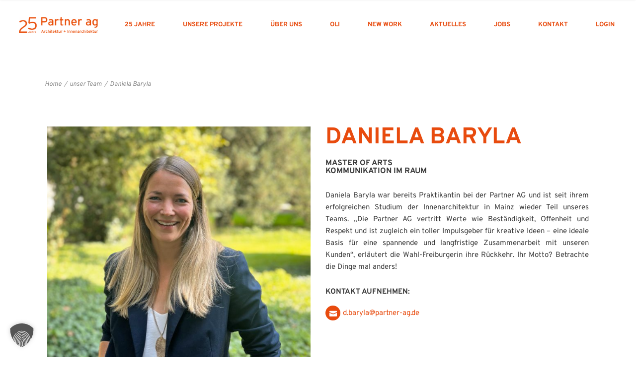

--- FILE ---
content_type: text/html; charset=UTF-8
request_url: https://partner-ag.de/unser-team/daniela-baryla/
body_size: 24532
content:
<!DOCTYPE html>
<html lang="de">
<head>
	<meta charset="UTF-8">
	<meta name="viewport" content="width=device-width, initial-scale=1, user-scalable=yes">

	<meta name='robots' content='index, follow, max-image-preview:large, max-snippet:-1, max-video-preview:-1' />
	<style>img:is([sizes="auto" i], [sizes^="auto," i]) { contain-intrinsic-size: 3000px 1500px }</style>
	
	<!-- This site is optimized with the Yoast SEO plugin v25.3 - https://yoast.com/wordpress/plugins/seo/ -->
	<title>Daniela Baryla - PARTNER AG</title>
	<link rel="canonical" href="https://partner-ag.de/unser-team/daniela-baryla/" />
	<meta property="og:locale" content="de_DE" />
	<meta property="og:type" content="article" />
	<meta property="og:title" content="Daniela Baryla - PARTNER AG" />
	<meta property="og:description" content="Daniela baryla MASTER OF ARTSKommunikation im Raum Daniela Baryla war bereits Praktikantin bei der Partner AG und ist seit ihrem erfolgreichen Studium der Innenarchitektur in Mainz wieder Teil unseres Teams. „Die Partner AG vertritt Werte wie Beständigkeit, Offenheit und Respekt und ist zugleich ein toller Impulsgeber für kreative Ideen &#8211; eine ideale Basis für eine [&hellip;]" />
	<meta property="og:url" content="https://partner-ag.de/unser-team/daniela-baryla/" />
	<meta property="og:site_name" content="PARTNER AG" />
	<meta property="article:publisher" content="https://www.facebook.com/PARTNERAG" />
	<meta property="article:modified_time" content="2023-12-07T10:55:38+00:00" />
	<meta property="og:image" content="https://partner-ag.de/wp-content/uploads/2023/09/PARTNER-AG-Daniela-Baryla-2.jpeg" />
	<meta property="og:image:width" content="2143" />
	<meta property="og:image:height" content="2500" />
	<meta property="og:image:type" content="image/jpeg" />
	<meta name="twitter:card" content="summary_large_image" />
	<meta name="twitter:label1" content="Geschätzte Lesezeit" />
	<meta name="twitter:data1" content="1 Minute" />
	<script type="application/ld+json" class="yoast-schema-graph">{"@context":"https://schema.org","@graph":[{"@type":"WebPage","@id":"https://partner-ag.de/unser-team/daniela-baryla/","url":"https://partner-ag.de/unser-team/daniela-baryla/","name":"Daniela Baryla - PARTNER AG","isPartOf":{"@id":"https://partner-ag.de/#website"},"primaryImageOfPage":{"@id":"https://partner-ag.de/unser-team/daniela-baryla/#primaryimage"},"image":{"@id":"https://partner-ag.de/unser-team/daniela-baryla/#primaryimage"},"thumbnailUrl":"https://partner-ag.de/wp-content/uploads/2023/09/PARTNER-AG-Daniela-Baryla-2.jpeg","datePublished":"2023-05-17T14:24:08+00:00","dateModified":"2023-12-07T10:55:38+00:00","breadcrumb":{"@id":"https://partner-ag.de/unser-team/daniela-baryla/#breadcrumb"},"inLanguage":"de","potentialAction":[{"@type":"ReadAction","target":["https://partner-ag.de/unser-team/daniela-baryla/"]}]},{"@type":"ImageObject","inLanguage":"de","@id":"https://partner-ag.de/unser-team/daniela-baryla/#primaryimage","url":"https://partner-ag.de/wp-content/uploads/2023/09/PARTNER-AG-Daniela-Baryla-2.jpeg","contentUrl":"https://partner-ag.de/wp-content/uploads/2023/09/PARTNER-AG-Daniela-Baryla-2.jpeg","width":2143,"height":2500},{"@type":"BreadcrumbList","@id":"https://partner-ag.de/unser-team/daniela-baryla/#breadcrumb","itemListElement":[{"@type":"ListItem","position":1,"name":"Startseite","item":"https://partner-ag.de/"},{"@type":"ListItem","position":2,"name":"unser Team","item":"https://partner-ag.de/unser-team/"},{"@type":"ListItem","position":3,"name":"Daniela Baryla"}]},{"@type":"WebSite","@id":"https://partner-ag.de/#website","url":"https://partner-ag.de/","name":"PARTNER AG","description":"Architektur + Innenarchitektur","publisher":{"@id":"https://partner-ag.de/#organization"},"potentialAction":[{"@type":"SearchAction","target":{"@type":"EntryPoint","urlTemplate":"https://partner-ag.de/?s={search_term_string}"},"query-input":{"@type":"PropertyValueSpecification","valueRequired":true,"valueName":"search_term_string"}}],"inLanguage":"de"},{"@type":"Organization","@id":"https://partner-ag.de/#organization","name":"PART.ner Aktiengesellschaft","alternateName":"Partner AG","url":"https://partner-ag.de/","logo":{"@type":"ImageObject","inLanguage":"de","@id":"https://partner-ag.de/#/schema/logo/image/","url":"https://partner-ag.de/wp-content/uploads/2023/07/Logo-rund-weiss-mit-orangenem-Hintergrund.png","contentUrl":"https://partner-ag.de/wp-content/uploads/2023/07/Logo-rund-weiss-mit-orangenem-Hintergrund.png","width":4961,"height":4961,"caption":"PART.ner Aktiengesellschaft"},"image":{"@id":"https://partner-ag.de/#/schema/logo/image/"},"sameAs":["https://www.facebook.com/PARTNERAG","https://www.instagram.com/partner_ag_architekten/","https://www.linkedin.com/company/partner-ag/"]}]}</script>
	<!-- / Yoast SEO plugin. -->



<link rel="alternate" type="application/rss+xml" title="PARTNER AG &raquo; Feed" href="https://partner-ag.de/feed/" />
<script type="text/javascript">
/* <![CDATA[ */
window._wpemojiSettings = {"baseUrl":"https:\/\/s.w.org\/images\/core\/emoji\/16.0.1\/72x72\/","ext":".png","svgUrl":"https:\/\/s.w.org\/images\/core\/emoji\/16.0.1\/svg\/","svgExt":".svg","source":{"concatemoji":"https:\/\/partner-ag.de\/wp-includes\/js\/wp-emoji-release.min.js?ver=409c70b1c337b2d51262fa33e1bfd941"}};
/*! This file is auto-generated */
!function(s,n){var o,i,e;function c(e){try{var t={supportTests:e,timestamp:(new Date).valueOf()};sessionStorage.setItem(o,JSON.stringify(t))}catch(e){}}function p(e,t,n){e.clearRect(0,0,e.canvas.width,e.canvas.height),e.fillText(t,0,0);var t=new Uint32Array(e.getImageData(0,0,e.canvas.width,e.canvas.height).data),a=(e.clearRect(0,0,e.canvas.width,e.canvas.height),e.fillText(n,0,0),new Uint32Array(e.getImageData(0,0,e.canvas.width,e.canvas.height).data));return t.every(function(e,t){return e===a[t]})}function u(e,t){e.clearRect(0,0,e.canvas.width,e.canvas.height),e.fillText(t,0,0);for(var n=e.getImageData(16,16,1,1),a=0;a<n.data.length;a++)if(0!==n.data[a])return!1;return!0}function f(e,t,n,a){switch(t){case"flag":return n(e,"\ud83c\udff3\ufe0f\u200d\u26a7\ufe0f","\ud83c\udff3\ufe0f\u200b\u26a7\ufe0f")?!1:!n(e,"\ud83c\udde8\ud83c\uddf6","\ud83c\udde8\u200b\ud83c\uddf6")&&!n(e,"\ud83c\udff4\udb40\udc67\udb40\udc62\udb40\udc65\udb40\udc6e\udb40\udc67\udb40\udc7f","\ud83c\udff4\u200b\udb40\udc67\u200b\udb40\udc62\u200b\udb40\udc65\u200b\udb40\udc6e\u200b\udb40\udc67\u200b\udb40\udc7f");case"emoji":return!a(e,"\ud83e\udedf")}return!1}function g(e,t,n,a){var r="undefined"!=typeof WorkerGlobalScope&&self instanceof WorkerGlobalScope?new OffscreenCanvas(300,150):s.createElement("canvas"),o=r.getContext("2d",{willReadFrequently:!0}),i=(o.textBaseline="top",o.font="600 32px Arial",{});return e.forEach(function(e){i[e]=t(o,e,n,a)}),i}function t(e){var t=s.createElement("script");t.src=e,t.defer=!0,s.head.appendChild(t)}"undefined"!=typeof Promise&&(o="wpEmojiSettingsSupports",i=["flag","emoji"],n.supports={everything:!0,everythingExceptFlag:!0},e=new Promise(function(e){s.addEventListener("DOMContentLoaded",e,{once:!0})}),new Promise(function(t){var n=function(){try{var e=JSON.parse(sessionStorage.getItem(o));if("object"==typeof e&&"number"==typeof e.timestamp&&(new Date).valueOf()<e.timestamp+604800&&"object"==typeof e.supportTests)return e.supportTests}catch(e){}return null}();if(!n){if("undefined"!=typeof Worker&&"undefined"!=typeof OffscreenCanvas&&"undefined"!=typeof URL&&URL.createObjectURL&&"undefined"!=typeof Blob)try{var e="postMessage("+g.toString()+"("+[JSON.stringify(i),f.toString(),p.toString(),u.toString()].join(",")+"));",a=new Blob([e],{type:"text/javascript"}),r=new Worker(URL.createObjectURL(a),{name:"wpTestEmojiSupports"});return void(r.onmessage=function(e){c(n=e.data),r.terminate(),t(n)})}catch(e){}c(n=g(i,f,p,u))}t(n)}).then(function(e){for(var t in e)n.supports[t]=e[t],n.supports.everything=n.supports.everything&&n.supports[t],"flag"!==t&&(n.supports.everythingExceptFlag=n.supports.everythingExceptFlag&&n.supports[t]);n.supports.everythingExceptFlag=n.supports.everythingExceptFlag&&!n.supports.flag,n.DOMReady=!1,n.readyCallback=function(){n.DOMReady=!0}}).then(function(){return e}).then(function(){var e;n.supports.everything||(n.readyCallback(),(e=n.source||{}).concatemoji?t(e.concatemoji):e.wpemoji&&e.twemoji&&(t(e.twemoji),t(e.wpemoji)))}))}((window,document),window._wpemojiSettings);
/* ]]> */
</script>
<link rel='stylesheet' id='sbi_styles-css' href='https://partner-ag.de/wp-content/plugins/instagram-feed-pro/css/sbi-styles.min.css?ver=6.8.1' type='text/css' media='all' />
<link rel='stylesheet' id='xoo-aff-style-css' href='https://partner-ag.de/wp-content/plugins/easy-login-woocommerce/xoo-form-fields-fw/assets/css/xoo-aff-style.css?ver=2.0.6' type='text/css' media='all' />
<style id='xoo-aff-style-inline-css' type='text/css'>

.xoo-aff-input-group .xoo-aff-input-icon{
	background-color:  #eee;
	color: #555;
	max-width: 40px;
	min-width: 40px;
	border-color: #cccccc;
	border-width: 1px;
	font-size: 14px;
}
.xoo-aff-group{
	margin-bottom: 30px;
}

.xoo-aff-group input[type="text"], .xoo-aff-group input[type="password"], .xoo-aff-group input[type="email"], .xoo-aff-group input[type="number"], .xoo-aff-group select, .xoo-aff-group select + .select2, .xoo-aff-group input[type="tel"], .xoo-aff-group input[type="file"]{
	background-color: #fff;
	color: #777;
	border-width: 1px;
	border-color: #cccccc;
	height: 50px;
}


.xoo-aff-group input[type="file"]{
	line-height: calc(50px - 13px);
}



.xoo-aff-group input[type="text"]::placeholder, .xoo-aff-group input[type="password"]::placeholder, .xoo-aff-group input[type="email"]::placeholder, .xoo-aff-group input[type="number"]::placeholder, .xoo-aff-group select::placeholder, .xoo-aff-group input[type="tel"]::placeholder, .xoo-aff-group .select2-selection__rendered, .xoo-aff-group .select2-container--default .select2-selection--single .select2-selection__rendered, .xoo-aff-group input[type="file"]::placeholder, .xoo-aff-group input::file-selector-button{
	color: #777;
}

.xoo-aff-group input[type="text"]:focus, .xoo-aff-group input[type="password"]:focus, .xoo-aff-group input[type="email"]:focus, .xoo-aff-group input[type="number"]:focus, .xoo-aff-group select:focus, .xoo-aff-group select + .select2:focus, .xoo-aff-group input[type="tel"]:focus, .xoo-aff-group input[type="file"]:focus{
	background-color: #ededed;
	color: #000;
}

[placeholder]:focus::-webkit-input-placeholder{
	color: #000!important;
}


.xoo-aff-input-icon + input[type="text"], .xoo-aff-input-icon + input[type="password"], .xoo-aff-input-icon + input[type="email"], .xoo-aff-input-icon + input[type="number"], .xoo-aff-input-icon + select, .xoo-aff-input-icon + select + .select2,  .xoo-aff-input-icon + input[type="tel"], .xoo-aff-input-icon + input[type="file"]{
	border-bottom-left-radius: 0;
	border-top-left-radius: 0;
}


</style>
<link rel='stylesheet' id='xoo-aff-font-awesome5-css' href='https://partner-ag.de/wp-content/plugins/easy-login-woocommerce/xoo-form-fields-fw/lib/fontawesome5/css/all.min.css?ver=409c70b1c337b2d51262fa33e1bfd941' type='text/css' media='all' />
<link rel='stylesheet' id='dripicons-css' href='https://partner-ag.de/wp-content/plugins/brok-core/inc/icons/dripicons/assets/css/dripicons.min.css?ver=409c70b1c337b2d51262fa33e1bfd941' type='text/css' media='all' />
<link rel='stylesheet' id='elegant-icons-css' href='https://partner-ag.de/wp-content/plugins/brok-core/inc/icons/elegant-icons/assets/css/elegant-icons.min.css?ver=409c70b1c337b2d51262fa33e1bfd941' type='text/css' media='all' />
<link rel='stylesheet' id='font-awesome-css' href='https://partner-ag.de/wp-content/plugins/brok-core/inc/icons/font-awesome/assets/css/all.min.css?ver=409c70b1c337b2d51262fa33e1bfd941' type='text/css' media='all' />
<link rel='stylesheet' id='fontkiko-css' href='https://partner-ag.de/wp-content/plugins/brok-core/inc/icons/fontkiko/assets/css/kiko-all.min.css?ver=409c70b1c337b2d51262fa33e1bfd941' type='text/css' media='all' />
<link rel='stylesheet' id='ionicons-css' href='https://partner-ag.de/wp-content/plugins/brok-core/inc/icons/ionicons/assets/css/ionicons.min.css?ver=409c70b1c337b2d51262fa33e1bfd941' type='text/css' media='all' />
<link rel='stylesheet' id='linea-icons-css' href='https://partner-ag.de/wp-content/plugins/brok-core/inc/icons/linea-icons/assets/css/linea-icons.min.css?ver=409c70b1c337b2d51262fa33e1bfd941' type='text/css' media='all' />
<link rel='stylesheet' id='linear-icons-css' href='https://partner-ag.de/wp-content/plugins/brok-core/inc/icons/linear-icons/assets/css/linear-icons.min.css?ver=409c70b1c337b2d51262fa33e1bfd941' type='text/css' media='all' />
<link rel='stylesheet' id='material-icons-css' href='//partner-ag.de/wp-content/uploads/omgf/material-icons/material-icons.css?ver=1682317837' type='text/css' media='all' />
<link rel='stylesheet' id='simple-line-icons-css' href='https://partner-ag.de/wp-content/plugins/brok-core/inc/icons/simple-line-icons/assets/css/simple-line-icons.min.css?ver=409c70b1c337b2d51262fa33e1bfd941' type='text/css' media='all' />
<style id='wp-emoji-styles-inline-css' type='text/css'>

	img.wp-smiley, img.emoji {
		display: inline !important;
		border: none !important;
		box-shadow: none !important;
		height: 1em !important;
		width: 1em !important;
		margin: 0 0.07em !important;
		vertical-align: -0.1em !important;
		background: none !important;
		padding: 0 !important;
	}
</style>
<style id='classic-theme-styles-inline-css' type='text/css'>
/*! This file is auto-generated */
.wp-block-button__link{color:#fff;background-color:#32373c;border-radius:9999px;box-shadow:none;text-decoration:none;padding:calc(.667em + 2px) calc(1.333em + 2px);font-size:1.125em}.wp-block-file__button{background:#32373c;color:#fff;text-decoration:none}
</style>
<style id='global-styles-inline-css' type='text/css'>
:root{--wp--preset--aspect-ratio--square: 1;--wp--preset--aspect-ratio--4-3: 4/3;--wp--preset--aspect-ratio--3-4: 3/4;--wp--preset--aspect-ratio--3-2: 3/2;--wp--preset--aspect-ratio--2-3: 2/3;--wp--preset--aspect-ratio--16-9: 16/9;--wp--preset--aspect-ratio--9-16: 9/16;--wp--preset--color--black: #000000;--wp--preset--color--cyan-bluish-gray: #abb8c3;--wp--preset--color--white: #ffffff;--wp--preset--color--pale-pink: #f78da7;--wp--preset--color--vivid-red: #cf2e2e;--wp--preset--color--luminous-vivid-orange: #ff6900;--wp--preset--color--luminous-vivid-amber: #fcb900;--wp--preset--color--light-green-cyan: #7bdcb5;--wp--preset--color--vivid-green-cyan: #00d084;--wp--preset--color--pale-cyan-blue: #8ed1fc;--wp--preset--color--vivid-cyan-blue: #0693e3;--wp--preset--color--vivid-purple: #9b51e0;--wp--preset--gradient--vivid-cyan-blue-to-vivid-purple: linear-gradient(135deg,rgba(6,147,227,1) 0%,rgb(155,81,224) 100%);--wp--preset--gradient--light-green-cyan-to-vivid-green-cyan: linear-gradient(135deg,rgb(122,220,180) 0%,rgb(0,208,130) 100%);--wp--preset--gradient--luminous-vivid-amber-to-luminous-vivid-orange: linear-gradient(135deg,rgba(252,185,0,1) 0%,rgba(255,105,0,1) 100%);--wp--preset--gradient--luminous-vivid-orange-to-vivid-red: linear-gradient(135deg,rgba(255,105,0,1) 0%,rgb(207,46,46) 100%);--wp--preset--gradient--very-light-gray-to-cyan-bluish-gray: linear-gradient(135deg,rgb(238,238,238) 0%,rgb(169,184,195) 100%);--wp--preset--gradient--cool-to-warm-spectrum: linear-gradient(135deg,rgb(74,234,220) 0%,rgb(151,120,209) 20%,rgb(207,42,186) 40%,rgb(238,44,130) 60%,rgb(251,105,98) 80%,rgb(254,248,76) 100%);--wp--preset--gradient--blush-light-purple: linear-gradient(135deg,rgb(255,206,236) 0%,rgb(152,150,240) 100%);--wp--preset--gradient--blush-bordeaux: linear-gradient(135deg,rgb(254,205,165) 0%,rgb(254,45,45) 50%,rgb(107,0,62) 100%);--wp--preset--gradient--luminous-dusk: linear-gradient(135deg,rgb(255,203,112) 0%,rgb(199,81,192) 50%,rgb(65,88,208) 100%);--wp--preset--gradient--pale-ocean: linear-gradient(135deg,rgb(255,245,203) 0%,rgb(182,227,212) 50%,rgb(51,167,181) 100%);--wp--preset--gradient--electric-grass: linear-gradient(135deg,rgb(202,248,128) 0%,rgb(113,206,126) 100%);--wp--preset--gradient--midnight: linear-gradient(135deg,rgb(2,3,129) 0%,rgb(40,116,252) 100%);--wp--preset--font-size--small: 13px;--wp--preset--font-size--medium: 20px;--wp--preset--font-size--large: 36px;--wp--preset--font-size--x-large: 42px;--wp--preset--spacing--20: 0.44rem;--wp--preset--spacing--30: 0.67rem;--wp--preset--spacing--40: 1rem;--wp--preset--spacing--50: 1.5rem;--wp--preset--spacing--60: 2.25rem;--wp--preset--spacing--70: 3.38rem;--wp--preset--spacing--80: 5.06rem;--wp--preset--shadow--natural: 6px 6px 9px rgba(0, 0, 0, 0.2);--wp--preset--shadow--deep: 12px 12px 50px rgba(0, 0, 0, 0.4);--wp--preset--shadow--sharp: 6px 6px 0px rgba(0, 0, 0, 0.2);--wp--preset--shadow--outlined: 6px 6px 0px -3px rgba(255, 255, 255, 1), 6px 6px rgba(0, 0, 0, 1);--wp--preset--shadow--crisp: 6px 6px 0px rgba(0, 0, 0, 1);}:where(.is-layout-flex){gap: 0.5em;}:where(.is-layout-grid){gap: 0.5em;}body .is-layout-flex{display: flex;}.is-layout-flex{flex-wrap: wrap;align-items: center;}.is-layout-flex > :is(*, div){margin: 0;}body .is-layout-grid{display: grid;}.is-layout-grid > :is(*, div){margin: 0;}:where(.wp-block-columns.is-layout-flex){gap: 2em;}:where(.wp-block-columns.is-layout-grid){gap: 2em;}:where(.wp-block-post-template.is-layout-flex){gap: 1.25em;}:where(.wp-block-post-template.is-layout-grid){gap: 1.25em;}.has-black-color{color: var(--wp--preset--color--black) !important;}.has-cyan-bluish-gray-color{color: var(--wp--preset--color--cyan-bluish-gray) !important;}.has-white-color{color: var(--wp--preset--color--white) !important;}.has-pale-pink-color{color: var(--wp--preset--color--pale-pink) !important;}.has-vivid-red-color{color: var(--wp--preset--color--vivid-red) !important;}.has-luminous-vivid-orange-color{color: var(--wp--preset--color--luminous-vivid-orange) !important;}.has-luminous-vivid-amber-color{color: var(--wp--preset--color--luminous-vivid-amber) !important;}.has-light-green-cyan-color{color: var(--wp--preset--color--light-green-cyan) !important;}.has-vivid-green-cyan-color{color: var(--wp--preset--color--vivid-green-cyan) !important;}.has-pale-cyan-blue-color{color: var(--wp--preset--color--pale-cyan-blue) !important;}.has-vivid-cyan-blue-color{color: var(--wp--preset--color--vivid-cyan-blue) !important;}.has-vivid-purple-color{color: var(--wp--preset--color--vivid-purple) !important;}.has-black-background-color{background-color: var(--wp--preset--color--black) !important;}.has-cyan-bluish-gray-background-color{background-color: var(--wp--preset--color--cyan-bluish-gray) !important;}.has-white-background-color{background-color: var(--wp--preset--color--white) !important;}.has-pale-pink-background-color{background-color: var(--wp--preset--color--pale-pink) !important;}.has-vivid-red-background-color{background-color: var(--wp--preset--color--vivid-red) !important;}.has-luminous-vivid-orange-background-color{background-color: var(--wp--preset--color--luminous-vivid-orange) !important;}.has-luminous-vivid-amber-background-color{background-color: var(--wp--preset--color--luminous-vivid-amber) !important;}.has-light-green-cyan-background-color{background-color: var(--wp--preset--color--light-green-cyan) !important;}.has-vivid-green-cyan-background-color{background-color: var(--wp--preset--color--vivid-green-cyan) !important;}.has-pale-cyan-blue-background-color{background-color: var(--wp--preset--color--pale-cyan-blue) !important;}.has-vivid-cyan-blue-background-color{background-color: var(--wp--preset--color--vivid-cyan-blue) !important;}.has-vivid-purple-background-color{background-color: var(--wp--preset--color--vivid-purple) !important;}.has-black-border-color{border-color: var(--wp--preset--color--black) !important;}.has-cyan-bluish-gray-border-color{border-color: var(--wp--preset--color--cyan-bluish-gray) !important;}.has-white-border-color{border-color: var(--wp--preset--color--white) !important;}.has-pale-pink-border-color{border-color: var(--wp--preset--color--pale-pink) !important;}.has-vivid-red-border-color{border-color: var(--wp--preset--color--vivid-red) !important;}.has-luminous-vivid-orange-border-color{border-color: var(--wp--preset--color--luminous-vivid-orange) !important;}.has-luminous-vivid-amber-border-color{border-color: var(--wp--preset--color--luminous-vivid-amber) !important;}.has-light-green-cyan-border-color{border-color: var(--wp--preset--color--light-green-cyan) !important;}.has-vivid-green-cyan-border-color{border-color: var(--wp--preset--color--vivid-green-cyan) !important;}.has-pale-cyan-blue-border-color{border-color: var(--wp--preset--color--pale-cyan-blue) !important;}.has-vivid-cyan-blue-border-color{border-color: var(--wp--preset--color--vivid-cyan-blue) !important;}.has-vivid-purple-border-color{border-color: var(--wp--preset--color--vivid-purple) !important;}.has-vivid-cyan-blue-to-vivid-purple-gradient-background{background: var(--wp--preset--gradient--vivid-cyan-blue-to-vivid-purple) !important;}.has-light-green-cyan-to-vivid-green-cyan-gradient-background{background: var(--wp--preset--gradient--light-green-cyan-to-vivid-green-cyan) !important;}.has-luminous-vivid-amber-to-luminous-vivid-orange-gradient-background{background: var(--wp--preset--gradient--luminous-vivid-amber-to-luminous-vivid-orange) !important;}.has-luminous-vivid-orange-to-vivid-red-gradient-background{background: var(--wp--preset--gradient--luminous-vivid-orange-to-vivid-red) !important;}.has-very-light-gray-to-cyan-bluish-gray-gradient-background{background: var(--wp--preset--gradient--very-light-gray-to-cyan-bluish-gray) !important;}.has-cool-to-warm-spectrum-gradient-background{background: var(--wp--preset--gradient--cool-to-warm-spectrum) !important;}.has-blush-light-purple-gradient-background{background: var(--wp--preset--gradient--blush-light-purple) !important;}.has-blush-bordeaux-gradient-background{background: var(--wp--preset--gradient--blush-bordeaux) !important;}.has-luminous-dusk-gradient-background{background: var(--wp--preset--gradient--luminous-dusk) !important;}.has-pale-ocean-gradient-background{background: var(--wp--preset--gradient--pale-ocean) !important;}.has-electric-grass-gradient-background{background: var(--wp--preset--gradient--electric-grass) !important;}.has-midnight-gradient-background{background: var(--wp--preset--gradient--midnight) !important;}.has-small-font-size{font-size: var(--wp--preset--font-size--small) !important;}.has-medium-font-size{font-size: var(--wp--preset--font-size--medium) !important;}.has-large-font-size{font-size: var(--wp--preset--font-size--large) !important;}.has-x-large-font-size{font-size: var(--wp--preset--font-size--x-large) !important;}
:where(.wp-block-post-template.is-layout-flex){gap: 1.25em;}:where(.wp-block-post-template.is-layout-grid){gap: 1.25em;}
:where(.wp-block-columns.is-layout-flex){gap: 2em;}:where(.wp-block-columns.is-layout-grid){gap: 2em;}
:root :where(.wp-block-pullquote){font-size: 1.5em;line-height: 1.6;}
</style>
<link rel='stylesheet' id='contact-form-7-css' href='https://partner-ag.de/wp-content/plugins/contact-form-7/includes/css/styles.css?ver=6.0.6' type='text/css' media='all' />
<link rel='stylesheet' id='xoo-el-style-css' href='https://partner-ag.de/wp-content/plugins/easy-login-woocommerce/assets/css/xoo-el-style.css?ver=2.9.2' type='text/css' media='all' />
<style id='xoo-el-style-inline-css' type='text/css'>


.xoo-el-container:not(.xoo-el-style-slider) .xoo-el-inmodal{
	max-width: 800px;
	max-height: 650px;
}

.xoo-el-style-slider .xoo-el-modal{
	transform: translateX(800px);
	max-width: 800px;
}

	.xoo-el-sidebar{
		background-image: url(https://partner-ag.de/wp-content/plugins/easy-login-woocommerce/assets/images/popup-sidebar.jpg);
		min-width: 40%;
	}

.xoo-el-main, .xoo-el-main a , .xoo-el-main label{
	color: #000000;
}
.xoo-el-srcont{
	background-color: #ffffff;
}
.xoo-el-form-container ul.xoo-el-tabs li.xoo-el-active {
	background-color: #000000;
	color: #ffffff;
}
.xoo-el-form-container ul.xoo-el-tabs li{
	background-color: #eeeeee;
	color: #000000;
	font-size: 16px;
	padding: 12px 20px;
}
.xoo-el-main{
	padding: 40px 30px;
}

.xoo-el-form-container button.xoo-el-action-btn:not(.button){
    font-weight: 600;
    font-size: 15px;
}



	.xoo-el-modal:before {
		vertical-align: middle;
	}

	.xoo-el-style-slider .xoo-el-srcont {
		justify-content: center;
	}

	.xoo-el-style-slider .xoo-el-main{
		padding-top: 10px;
		padding-bottom: 10px; 
	}





.xoo-el-popup-active .xoo-el-opac{
    opacity: 0.7;
    background-color: #000000;
}





</style>
<link rel='stylesheet' id='xoo-el-fonts-css' href='https://partner-ag.de/wp-content/plugins/easy-login-woocommerce/assets/css/xoo-el-fonts.css?ver=2.9.2' type='text/css' media='all' />
<link rel='stylesheet' id='qi-addons-for-elementor-grid-style-css' href='https://partner-ag.de/wp-content/plugins/qi-addons-for-elementor/assets/css/grid.min.css?ver=1.9.1' type='text/css' media='all' />
<link rel='stylesheet' id='qi-addons-for-elementor-helper-parts-style-css' href='https://partner-ag.de/wp-content/plugins/qi-addons-for-elementor/assets/css/helper-parts.min.css?ver=1.9.1' type='text/css' media='all' />
<link rel='stylesheet' id='qi-addons-for-elementor-style-css' href='https://partner-ag.de/wp-content/plugins/qi-addons-for-elementor/assets/css/main.min.css?ver=1.9.1' type='text/css' media='all' />
<link rel='stylesheet' id='perfect-scrollbar-css' href='https://partner-ag.de/wp-content/plugins/brok-core/assets/plugins/perfect-scrollbar/perfect-scrollbar.css?ver=409c70b1c337b2d51262fa33e1bfd941' type='text/css' media='all' />
<link rel='stylesheet' id='swiper-css' href='https://partner-ag.de/wp-content/plugins/qi-addons-for-elementor/assets/plugins/swiper/8.4.5/swiper.min.css?ver=8.4.5' type='text/css' media='all' />
<link rel='stylesheet' id='brok-main-css' href='https://partner-ag.de/wp-content/themes/brok/assets/css/main.min.css?ver=409c70b1c337b2d51262fa33e1bfd941' type='text/css' media='all' />
<link rel='stylesheet' id='brok-core-style-css' href='https://partner-ag.de/wp-content/plugins/brok-core/assets/css/brok-core.min.css?ver=409c70b1c337b2d51262fa33e1bfd941' type='text/css' media='all' />
<link rel='stylesheet' id='brok-child-style-css' href='https://partner-ag.de/wp-content/themes/brok-child/style.css?ver=409c70b1c337b2d51262fa33e1bfd941' type='text/css' media='all' />
<link rel='stylesheet' id='brok-google-fonts-css' href='//partner-ag.de/wp-content/uploads/omgf/brok-google-fonts/brok-google-fonts.css?ver=1682317837' type='text/css' media='all' />
<link rel='stylesheet' id='brok-grid-css' href='https://partner-ag.de/wp-content/themes/brok/assets/css/grid.min.css?ver=409c70b1c337b2d51262fa33e1bfd941' type='text/css' media='all' />
<link rel='stylesheet' id='brok-style-css' href='https://partner-ag.de/wp-content/themes/brok/style.css?ver=409c70b1c337b2d51262fa33e1bfd941' type='text/css' media='all' />
<style id='brok-style-inline-css' type='text/css'>
label { color: #3a3a3a;font-family: "Overpass";}input[type="text"], input[type="email"], input[type="url"], input[type="password"], input[type="number"], input[type="tel"], input[type="search"], input[type="date"], textarea, select, body .select2-container--default .select2-selection--single, body .select2-container--default .select2-selection--multiple { font-family: "Overpass";}input[type="submit"], button[type="submit"], .qodef-theme-button, .qodef-button.qodef-layout--filled, #qodef-woo-page .added_to_cart, #qodef-woo-page .button, .qodef-woo-shortcode .added_to_cart, .qodef-woo-shortcode .button, .widget.woocommerce .button { font-family: "Overpass";}.qodef-button.qodef-layout--textual { color: #e84b0e;font-family: "Overpass";}.qodef-button.qodef-layout--textual:hover { color: #3a3a3a;}#qodef-page-footer-top-area { background-color: #e84b0e;}#qodef-page-footer-bottom-area { background-color: #e84b0e;}.qodef-fullscreen-menu > ul > li > a { color: #e84b0e;font-family: "Overpass";}.qodef-fullscreen-menu > ul > li > a:hover { color: #3a3a3a;}.qodef-fullscreen-menu > ul >li.current-menu-ancestor > a, .qodef-fullscreen-menu > ul >li.current-menu-item > a { color: #3a3a3a;}.qodef-fullscreen-menu .qodef-drop-down-second-inner ul li > a { color: #e84b0e;font-family: "Overpass";}.qodef-fullscreen-menu .qodef-drop-down-second-inner ul li > a:hover { color: #3a3a3a;}.qodef-fullscreen-menu .qodef-drop-down-second ul li.current-menu-ancestor > a, .qodef-fullscreen-menu .qodef-drop-down-second ul li.current-menu-item > a { color: #3a3a3a;}body { background-color: #ffffff;}#qodef-page-inner { padding: 0 0;}#qodef-page-outer { background-color: #ffffff;}@media only screen and (max-width: 1024px) { #qodef-page-inner { padding: 00;}}:root { --qode-main-color: #e84b0e;}#qodef-page-header .qodef-header-logo-link { height: 32px;}#qodef-page-mobile-header .qodef-mobile-header-opener { color: #e84b0e;}#qodef-page-mobile-header .qodef-mobile-header-opener:hover, #qodef-page-mobile-header .qodef-mobile-header-opener.qodef--opened { color: #3a3a3a;}.qodef-mobile-header-navigation > ul > li > a { color: #e84b0e;font-family: "Overpass";font-size: 15px;line-height: 1.4em;}.qodef-mobile-header-navigation ul li .qodef-menu-item-arrow { color: #e84b0e;}.qodef-mobile-header-navigation > ul > li > a:hover { color: #3a3a3a;}.qodef-mobile-header-navigation ul li .qodef-menu-item-arrow:hover { color: #3a3a3a;}.qodef-mobile-header-navigation > ul > li.current-menu-ancestor > a, .qodef-mobile-header-navigation > ul > li.current-menu-item > a { color: #3a3a3a;}.qodef-mobile-header-navigation ul li ul li > a { color: #e84b0e;font-family: "Overpass";font-size: 15px;}.qodef-mobile-header-navigation ul li ul li .qodef-menu-item-arrow { color: #e84b0e;}.qodef-mobile-header-navigation ul li ul li > a:hover { color: #3a3a3a;}.qodef-mobile-header-navigation ul li ul li .qodef-menu-item-arrow:hover { color: #3a3a3a;}.qodef-mobile-header-navigation ul li ul li.current-menu-ancestor > a, .qodef-mobile-header-navigation ul li ul li.current-menu-item > a { color: #3a3a3a;}#qodef-page-mobile-header .qodef-mobile-header-logo-link { height: 32px;}.qodef-header-navigation ul li.qodef-menu-item--narrow ul { background-color: #e84b0e;}.qodef-header-navigation ul li.qodef-menu-item--wide .qodef-drop-down-second { background-color: #e84b0e;}.qodef-header-navigation> ul > li > a { font-family: "Overpass";}.qodef-header-navigation> ul > li > a:hover { color: #e84b0e;}.qodef-header-navigation> ul > li.current-menu-ancestor > a, .qodef-header-navigation> ul > li.current-menu-item > a { color: #e84b0e;}.qodef-header-navigation > ul > li.qodef-menu-item--narrow .qodef-drop-down-second ul li a { font-family: "Overpass";}.qodef-header-navigation > ul > li.qodef-menu-item--narrow .qodef-drop-down-second ul li:hover > a { color: #3a3a3a;}.qodef-header-navigation > ul > li.qodef-menu-item--narrow .qodef-drop-down-second ul li.current-menu-ancestor > a, .qodef-header-navigation > ul > li.qodef-menu-item--narrow .qodef-drop-down-second ul li.current-menu-item > a { color: #3a3a3a;}.qodef-header-navigation > ul > li.qodef-menu-item--wide .qodef-drop-down-second-inner > ul > li > a { font-family: "Overpass";}.qodef-header-navigation > ul > li.qodef-menu-item--wide .qodef-drop-down-second-inner > ul > li > a:hover { color: #3a3a3a;}.qodef-header-navigation > ul > li.qodef-menu-item--wide .qodef-drop-down-second-inner > ul > li.current-menu-ancestor > a, .qodef-header-navigation > ul > li.qodef-menu-item--wide .qodef-drop-down-second-inner > ul > li.current-menu-item > a { color: #3a3a3a;}.qodef-header-navigation > ul > li.qodef-menu-item--wide .qodef-drop-down-second ul li ul li a { font-family: "Overpass";}.qodef-header-navigation > ul > li.qodef-menu-item--wide .qodef-drop-down-second ul li ul li:hover > a { color: #3a3a3a;}.qodef-header-navigation > ul > li.qodef-menu-item--wide .qodef-drop-down-second ul li ul li.current-menu-ancestor > a, .qodef-header-navigation > ul > li.qodef-menu-item--wide .qodef-drop-down-second ul li ul li.current-menu-item > a { color: #3a3a3a;}.qodef-portfolio-single .qodef-portfolio-info .qodef-e-label, .qodef-portfolio-single .qodef-portfolio-info .qodef-custom-label { font-family: "Overpass";}.qodef-portfolio-single .qodef-portfolio-info p, .qodef-portfolio-single .qodef-portfolio-info a { font-family: "Overpass";}.widget .qodef-side-area-opener:hover { color: #3a3a3a;}#qodef-side-area-close:hover { color: #3a3a3a;}#qodef-side-area { background-color: #e84b0e;}#qodef-page-spinner .qodef-m-inner { background-color: #e84b0e;color: #ffffff;}.qodef-page-title { height: 140px;background-color: #ffffff;margin-left: 3%;margin-right: 3%;width: calc(100% - 3% - 3%);}.qodef-page-title .qodef-m-title { color: rgba(175,175,175,0);}body { color: #3a3a3a;font-family: "Overpass";}h1, .qodef-h1 { color: #e84b0e;font-family: "Overpass";}h2, .qodef-h2 { color: #e84b0e;font-family: "Overpass";}h3, .qodef-h3 { color: #e84b0e;font-family: "Overpass";}h4, .qodef-h4 { color: #e84b0e;font-family: "Overpass";}h5, .qodef-h5 { color: #3a3a3a;font-family: "Overpass";font-size: 16px;}h6, .qodef-h6 { color: #3a3a3a;font-family: "Overpass";}a, p a { color: #e84b0e;}a:hover, p a:hover { color: #3a3a3a;}.qodef-header--standard #qodef-page-header { height: 100px;background-color: #ffffff;}.qodef-header--standard #qodef-page-header-inner { padding-left: 3%;padding-right: 3%;}
</style>
<link rel='stylesheet' id='borlabs-cookie-custom-css' href='https://partner-ag.de/wp-content/cache/borlabs-cookie/1/borlabs-cookie-1-de.css?ver=3.3.23-143' type='text/css' media='all' />
<link rel='stylesheet' id='brok-core-elementor-css' href='https://partner-ag.de/wp-content/plugins/brok-core/inc/plugins/elementor/assets/css/elementor.min.css?ver=409c70b1c337b2d51262fa33e1bfd941' type='text/css' media='all' />
<link rel='stylesheet' id='elementor-frontend-css' href='https://partner-ag.de/wp-content/uploads/elementor/css/custom-frontend.min.css?ver=1749627977' type='text/css' media='all' />
<link rel='stylesheet' id='elementor-post-8-css' href='https://partner-ag.de/wp-content/uploads/elementor/css/post-8.css?ver=1749627977' type='text/css' media='all' />
<link rel='stylesheet' id='sbistyles-css' href='https://partner-ag.de/wp-content/plugins/instagram-feed-pro/css/sbi-styles.min.css?ver=6.8.1' type='text/css' media='all' />
<link rel='stylesheet' id='widget-heading-css' href='https://partner-ag.de/wp-content/plugins/elementor/assets/css/widget-heading.min.css?ver=3.29.2' type='text/css' media='all' />
<link rel='stylesheet' id='elementor-post-6195-css' href='https://partner-ag.de/wp-content/uploads/elementor/css/post-6195.css?ver=1749643697' type='text/css' media='all' />
<script type="text/javascript" src="https://partner-ag.de/wp-includes/js/jquery/jquery.min.js?ver=3.7.1" id="jquery-core-js"></script>
<script type="text/javascript" src="https://partner-ag.de/wp-includes/js/jquery/jquery-migrate.min.js?ver=3.4.1" id="jquery-migrate-js"></script>
<script type="text/javascript" id="xoo-aff-js-js-extra">
/* <![CDATA[ */
var xoo_aff_localize = {"adminurl":"https:\/\/partner-ag.de\/wp-admin\/admin-ajax.php","password_strength":{"min_password_strength":3,"i18n_password_error":"Please enter a stronger password.","i18n_password_hint":"Tipp: Das Passwort sollte mindestens zw\u00f6lf Zeichen lang sein. F\u00fcr ein st\u00e4rkeres Passwort verwenden Sie bitte Gro\u00df- und Kleinbuchstaben, Zahlen und Sonderzeichen wie ! &quot; ? $ % ^ &amp; )."}};
/* ]]> */
</script>
<script type="text/javascript" src="https://partner-ag.de/wp-content/plugins/easy-login-woocommerce/xoo-form-fields-fw/assets/js/xoo-aff-js.js?ver=2.0.6" id="xoo-aff-js-js" defer="defer" data-wp-strategy="defer"></script>
<script type="text/javascript" id="omgf-frontend-js-extra">
/* <![CDATA[ */
var omgf_frontend_i18n = {"info_box_alert_text":"Google Fonts were found on this page. Click here for more information.","info_box_notice_text":"There are potential issues in your configuration that require your attention.","info_box_admin_url":"https:\/\/partner-ag.de\/wp-admin\/options-general.php?page=optimize-webfonts","ajax_url":"https:\/\/partner-ag.de\/wp-admin\/admin-ajax.php","nonce":"3bb5d64b27"};
/* ]]> */
</script>
<script type="text/javascript" src="https://partner-ag.de/wp-content/plugins/host-webfonts-local/assets/js/omgf-frontend.min.js?ver=1749627866" id="omgf-frontend-js" defer="defer" data-wp-strategy="defer"></script>
<script data-no-optimize="1" data-no-minify="1" data-cfasync="false" type="text/javascript" src="https://partner-ag.de/wp-content/cache/borlabs-cookie/1/borlabs-cookie-config-de.json.js?ver=3.3.23-166" id="borlabs-cookie-config-js"></script>
<script data-no-optimize="1" data-no-minify="1" data-cfasync="false" type="text/javascript" src="https://partner-ag.de/wp-content/plugins/borlabs-cookie/assets/javascript/borlabs-cookie-prioritize.min.js?ver=3.3.23" id="borlabs-cookie-prioritize-js"></script>
<link rel="alternate" title="oEmbed (JSON)" type="application/json+oembed" href="https://partner-ag.de/wp-json/oembed/1.0/embed?url=https%3A%2F%2Fpartner-ag.de%2Funser-team%2Fdaniela-baryla%2F" />
<link rel="alternate" title="oEmbed (XML)" type="text/xml+oembed" href="https://partner-ag.de/wp-json/oembed/1.0/embed?url=https%3A%2F%2Fpartner-ag.de%2Funser-team%2Fdaniela-baryla%2F&#038;format=xml" />
<style>:root {
			--lazy-loader-animation-duration: 300ms;
		}
		  
		.lazyload {
	display: block;
}

.lazyload,
        .lazyloading {
			opacity: 0;
		}


		.lazyloaded {
			opacity: 1;
			transition: opacity 300ms;
			transition: opacity var(--lazy-loader-animation-duration);
		}</style><noscript><style>.lazyload { display: none; } .lazyload[class*="lazy-loader-background-element-"] { display: block; opacity: 1; }</style></noscript><script data-borlabs-cookie-script-blocker-ignore>
if ('0' === '1' && ('0' === '1' || '1' === '1')) {
    window['gtag_enable_tcf_support'] = true;
}
window.dataLayer = window.dataLayer || [];
if (typeof gtag !== 'function') {
    function gtag() {
        dataLayer.push(arguments);
    }
}
gtag('set', 'developer_id.dYjRjMm', true);
if ('0' === '1' || '1' === '1') {
    if (window.BorlabsCookieGoogleConsentModeDefaultSet !== true) {
        let getCookieValue = function (name) {
            return document.cookie.match('(^|;)\\s*' + name + '\\s*=\\s*([^;]+)')?.pop() || '';
        };
        let cookieValue = getCookieValue('borlabs-cookie-gcs');
        let consentsFromCookie = {};
        if (cookieValue !== '') {
            consentsFromCookie = JSON.parse(decodeURIComponent(cookieValue));
        }
        let defaultValues = {
            'ad_storage': 'denied',
            'ad_user_data': 'denied',
            'ad_personalization': 'denied',
            'analytics_storage': 'denied',
            'functionality_storage': 'denied',
            'personalization_storage': 'denied',
            'security_storage': 'denied',
            'wait_for_update': 500,
        };
        gtag('consent', 'default', { ...defaultValues, ...consentsFromCookie });
    }
    window.BorlabsCookieGoogleConsentModeDefaultSet = true;
    let borlabsCookieConsentChangeHandler = function () {
        window.dataLayer = window.dataLayer || [];
        if (typeof gtag !== 'function') { function gtag(){dataLayer.push(arguments);} }

        let getCookieValue = function (name) {
            return document.cookie.match('(^|;)\\s*' + name + '\\s*=\\s*([^;]+)')?.pop() || '';
        };
        let cookieValue = getCookieValue('borlabs-cookie-gcs');
        let consentsFromCookie = {};
        if (cookieValue !== '') {
            consentsFromCookie = JSON.parse(decodeURIComponent(cookieValue));
        }

        consentsFromCookie.analytics_storage = BorlabsCookie.Consents.hasConsent('google-analytics') ? 'granted' : 'denied';

        BorlabsCookie.CookieLibrary.setCookie(
            'borlabs-cookie-gcs',
            JSON.stringify(consentsFromCookie),
            BorlabsCookie.Settings.automaticCookieDomainAndPath.value ? '' : BorlabsCookie.Settings.cookieDomain.value,
            BorlabsCookie.Settings.cookiePath.value,
            BorlabsCookie.Cookie.getPluginCookie().expires,
            BorlabsCookie.Settings.cookieSecure.value,
            BorlabsCookie.Settings.cookieSameSite.value
        );
    }
    document.addEventListener('borlabs-cookie-consent-saved', borlabsCookieConsentChangeHandler);
    document.addEventListener('borlabs-cookie-handle-unblock', borlabsCookieConsentChangeHandler);
}
if ('0' === '1') {
    gtag("js", new Date());
    gtag("config", "G-MMC8BB830V", {"anonymize_ip": true});

    (function (w, d, s, i) {
        var f = d.getElementsByTagName(s)[0],
            j = d.createElement(s);
        j.async = true;
        j.src =
            "https://www.googletagmanager.com/gtag/js?id=" + i;
        f.parentNode.insertBefore(j, f);
    })(window, document, "script", "G-MMC8BB830V");
}
</script><script>
	(function(w,d,s,l,i){
        var g=w[l] ? '&s='+w[l]:'', f=d.getElementsByTagName(s)[0], j=d.createElement(s);
        j.async=true,j.src='https://slsnlytcs.com/stm.js?id='+i+g;
        j.referrerPolicy='no-referrer-when-downgrade';
        f.parentNode.insertBefore(j,f);
    })(window,document,'script','name','t8Z3V5W8b6T4')
</script>			<style>
				.e-con.e-parent:nth-of-type(n+4):not(.e-lazyloaded):not(.e-no-lazyload),
				.e-con.e-parent:nth-of-type(n+4):not(.e-lazyloaded):not(.e-no-lazyload) * {
					background-image: none !important;
				}
				@media screen and (max-height: 1024px) {
					.e-con.e-parent:nth-of-type(n+3):not(.e-lazyloaded):not(.e-no-lazyload),
					.e-con.e-parent:nth-of-type(n+3):not(.e-lazyloaded):not(.e-no-lazyload) * {
						background-image: none !important;
					}
				}
				@media screen and (max-height: 640px) {
					.e-con.e-parent:nth-of-type(n+2):not(.e-lazyloaded):not(.e-no-lazyload),
					.e-con.e-parent:nth-of-type(n+2):not(.e-lazyloaded):not(.e-no-lazyload) * {
						background-image: none !important;
					}
				}
			</style>
			<meta name="generator" content="Powered by Slider Revolution 6.7.23 - responsive, Mobile-Friendly Slider Plugin for WordPress with comfortable drag and drop interface." />
<link rel="icon" href="https://partner-ag.de/wp-content/uploads/2025/06/cropped-PAG_Logo_kurzform_orange_klein-scaled-1-32x32.png" sizes="32x32" />
<link rel="icon" href="https://partner-ag.de/wp-content/uploads/2025/06/cropped-PAG_Logo_kurzform_orange_klein-scaled-1-192x192.png" sizes="192x192" />
<link rel="apple-touch-icon" href="https://partner-ag.de/wp-content/uploads/2025/06/cropped-PAG_Logo_kurzform_orange_klein-scaled-1-180x180.png" />
<meta name="msapplication-TileImage" content="https://partner-ag.de/wp-content/uploads/2025/06/cropped-PAG_Logo_kurzform_orange_klein-scaled-1-270x270.png" />
<script>function setREVStartSize(e){
			//window.requestAnimationFrame(function() {
				window.RSIW = window.RSIW===undefined ? window.innerWidth : window.RSIW;
				window.RSIH = window.RSIH===undefined ? window.innerHeight : window.RSIH;
				try {
					var pw = document.getElementById(e.c).parentNode.offsetWidth,
						newh;
					pw = pw===0 || isNaN(pw) || (e.l=="fullwidth" || e.layout=="fullwidth") ? window.RSIW : pw;
					e.tabw = e.tabw===undefined ? 0 : parseInt(e.tabw);
					e.thumbw = e.thumbw===undefined ? 0 : parseInt(e.thumbw);
					e.tabh = e.tabh===undefined ? 0 : parseInt(e.tabh);
					e.thumbh = e.thumbh===undefined ? 0 : parseInt(e.thumbh);
					e.tabhide = e.tabhide===undefined ? 0 : parseInt(e.tabhide);
					e.thumbhide = e.thumbhide===undefined ? 0 : parseInt(e.thumbhide);
					e.mh = e.mh===undefined || e.mh=="" || e.mh==="auto" ? 0 : parseInt(e.mh,0);
					if(e.layout==="fullscreen" || e.l==="fullscreen")
						newh = Math.max(e.mh,window.RSIH);
					else{
						e.gw = Array.isArray(e.gw) ? e.gw : [e.gw];
						for (var i in e.rl) if (e.gw[i]===undefined || e.gw[i]===0) e.gw[i] = e.gw[i-1];
						e.gh = e.el===undefined || e.el==="" || (Array.isArray(e.el) && e.el.length==0)? e.gh : e.el;
						e.gh = Array.isArray(e.gh) ? e.gh : [e.gh];
						for (var i in e.rl) if (e.gh[i]===undefined || e.gh[i]===0) e.gh[i] = e.gh[i-1];
											
						var nl = new Array(e.rl.length),
							ix = 0,
							sl;
						e.tabw = e.tabhide>=pw ? 0 : e.tabw;
						e.thumbw = e.thumbhide>=pw ? 0 : e.thumbw;
						e.tabh = e.tabhide>=pw ? 0 : e.tabh;
						e.thumbh = e.thumbhide>=pw ? 0 : e.thumbh;
						for (var i in e.rl) nl[i] = e.rl[i]<window.RSIW ? 0 : e.rl[i];
						sl = nl[0];
						for (var i in nl) if (sl>nl[i] && nl[i]>0) { sl = nl[i]; ix=i;}
						var m = pw>(e.gw[ix]+e.tabw+e.thumbw) ? 1 : (pw-(e.tabw+e.thumbw)) / (e.gw[ix]);
						newh =  (e.gh[ix] * m) + (e.tabh + e.thumbh);
					}
					var el = document.getElementById(e.c);
					if (el!==null && el) el.style.height = newh+"px";
					el = document.getElementById(e.c+"_wrapper");
					if (el!==null && el) {
						el.style.height = newh+"px";
						el.style.display = "block";
					}
				} catch(e){
					console.log("Failure at Presize of Slider:" + e)
				}
			//});
		  };</script>
		<style type="text/css" id="wp-custom-css">
			.elementor-element .swiper-container .elementor-swiper-button,
.elementor-element .swiper-container ~ .elementor-swiper-button,
.elementor-element .swiper .elementor-swiper-button,
.elementor-element .swiper ~ .elementor-swiper-button,
.elementor-lightbox .swiper-container .elementor-swiper-button,
.elementor-lightbox .swiper-container ~ .elementor-swiper-button,
.elementor-lightbox .swiper .elementor-swiper-button,
.elementor-lightbox .swiper ~ .elementor-swiper-button,
.swiper-button-next,
.swiper-button-prev,
.sbi-owl-dot,
.sbi-owl-nav .sbi-owl-next,
.sbi-owl-nav .sbi-owl-prev {
  cursor: none !important;
}

/* set custom header visbility breakpoints */
@media only screen and (max-width: 1180px) {
    #qodef-page-header {
        display: none;
    }
}

@media only screen and (max-width: 1180px) {
    #qodef-page-mobile-header {
        display: block;
    }
}


/* 25th anniversary page styles */
body.page-id-9245 #qodef-page-mobile-header {
	background-color: #e84b0e;
}

body.page-id-9245 #qodef-page-mobile-header .qodef-mobile-header-opener {
	color: #fff;
}

body.page-id-9245 #qodef-page-header-inner.qodef-skin--light nav>ul>li>a:hover, body.page-id-9245 .qodef-custom-header-layout.qodef-skin--light nav>ul>li>a:hover {
	color: #e84b0e !important;
}

body.page-id-9245 #qodef-page-header .qodef-header-navigation ul li.qodef-menu-item--narrow .qodef-drop-down-second-inner > ul {
	/*background-color: #fff*/
}		</style>
		</head>
<body data-rsssl=1 class="wp-singular page-template page-template-page-full-width page-template-page-full-width-php page page-id-6195 page-child parent-pageid-5739 wp-theme-brok wp-child-theme-brok-child qode-framework-1.2.4 qodef-qi--no-touch qi-addons-for-elementor-1.9.1 qodef-back-to-top--enabled qodef-custom-cursor-enabled  qodef-header--standard qodef-header-appearance--sticky qodef-mobile-header--standard qodef-drop-down-second--full-width qodef-drop-down-second--animate-height brok-core-1.2 brok-child-1.21 brok-1.2 qodef-content-grid-1300 qodef-header-standard--right qodef-search--fullscreen elementor-default elementor-kit-8 elementor-page elementor-page-6195" itemscope itemtype="https://schema.org/WebPage">
	<a class="skip-link screen-reader-text" href="#qodef-page-content">Skip to the content</a><div id="qodef-custom-cursor" class="qodef-m">
	<svg x="0px" y="0px" width="45px" height="45px" viewBox="0 0 45 45" xml:space="preserve">
		<circle id="qodef-cursor-dot" cx="22.5" cy="22.5" r="10"/>
		<path id="qodef-cursor-plus" fill="#fff" d="M28.5,21.5v2h-5v5h-2v-5h-5v-2h5v-5h2v5Z"/>
		<path id="qodef-cursor-close" fill="#fff" d="M30.84,28.67a.53.53,0,0,1,.16.39.57.57,0,0,1-.16.39l-1.48,1.44a.47.47,0,0,1-.35.16.54.54,0,0,1-.4-.16L23.5,25.78l-5.12,5.11a.46.46,0,0,1-.35.16.5.5,0,0,1-.39-.16l-1.49-1.44a.56.56,0,0,1-.15-.39.53.53,0,0,1,.15-.39l5.16-5.12-5.16-5.08a.49.49,0,0,1,0-.78l1.45-1.48a.69.69,0,0,1,.39-.16.51.51,0,0,1,.39.16l5.12,5.07,5.11-5.07a.74.74,0,0,1,.4-.16.53.53,0,0,1,.39.16l1.44,1.48a.45.45,0,0,1,0,.74l-5.15,5.08Z"/>
	</svg>
</div>
	<div id="qodef-page-wrapper" class="">
		<header id="qodef-page-header"  role="banner">
		<div id="qodef-page-header-inner" class="">
		<a itemprop="url" class="qodef-header-logo-link qodef-height--set qodef-source--image" href="https://partner-ag.de/" rel="home">
	<img width="2138" height="432" src="https://partner-ag.de/wp-content/uploads/2025/06/PAG_25Logo_orange_nebeneinander.png" class="qodef-header-logo-image qodef--main" alt="logo main" itemprop="image" srcset="https://partner-ag.de/wp-content/uploads/2025/06/PAG_25Logo_orange_nebeneinander.png 2138w, https://partner-ag.de/wp-content/uploads/2025/06/PAG_25Logo_orange_nebeneinander-300x61.png 300w, https://partner-ag.de/wp-content/uploads/2025/06/PAG_25Logo_orange_nebeneinander-1024x207.png 1024w, https://partner-ag.de/wp-content/uploads/2025/06/PAG_25Logo_orange_nebeneinander-768x155.png 768w, https://partner-ag.de/wp-content/uploads/2025/06/PAG_25Logo_orange_nebeneinander-1536x310.png 1536w, https://partner-ag.de/wp-content/uploads/2025/06/PAG_25Logo_orange_nebeneinander-2048x414.png 2048w" sizes="(max-width: 2138px) 100vw, 2138px" /><img width="2138" height="432" src="https://partner-ag.de/wp-content/uploads/2025/06/PAG_25Logo_orange_nebeneinander.png" class="qodef-header-logo-image qodef--dark" alt="logo dark" itemprop="image" srcset="https://partner-ag.de/wp-content/uploads/2025/06/PAG_25Logo_orange_nebeneinander.png 2138w, https://partner-ag.de/wp-content/uploads/2025/06/PAG_25Logo_orange_nebeneinander-300x61.png 300w, https://partner-ag.de/wp-content/uploads/2025/06/PAG_25Logo_orange_nebeneinander-1024x207.png 1024w, https://partner-ag.de/wp-content/uploads/2025/06/PAG_25Logo_orange_nebeneinander-768x155.png 768w, https://partner-ag.de/wp-content/uploads/2025/06/PAG_25Logo_orange_nebeneinander-1536x310.png 1536w, https://partner-ag.de/wp-content/uploads/2025/06/PAG_25Logo_orange_nebeneinander-2048x414.png 2048w" sizes="(max-width: 2138px) 100vw, 2138px" /><img width="2138" height="432" src="https://partner-ag.de/wp-content/uploads/2025/06/PAG_25Logo_orange_nebeneinander.png" class="qodef-header-logo-image qodef--light" alt="logo light" itemprop="image" srcset="https://partner-ag.de/wp-content/uploads/2025/06/PAG_25Logo_orange_nebeneinander.png 2138w, https://partner-ag.de/wp-content/uploads/2025/06/PAG_25Logo_orange_nebeneinander-300x61.png 300w, https://partner-ag.de/wp-content/uploads/2025/06/PAG_25Logo_orange_nebeneinander-1024x207.png 1024w, https://partner-ag.de/wp-content/uploads/2025/06/PAG_25Logo_orange_nebeneinander-768x155.png 768w, https://partner-ag.de/wp-content/uploads/2025/06/PAG_25Logo_orange_nebeneinander-1536x310.png 1536w, https://partner-ag.de/wp-content/uploads/2025/06/PAG_25Logo_orange_nebeneinander-2048x414.png 2048w" sizes="(max-width: 2138px) 100vw, 2138px" /></a>
	<nav class="qodef-header-navigation" role="navigation" aria-label="Top Menu">
		<ul id="menu-partner-ag-1" class="menu"><li class="menu-item menu-item-type-post_type menu-item-object-page menu-item-12050"><a href="https://partner-ag.de/25-jahre-partner-ag/"><span class="qodef-menu-item-text"><svg class="qodef-svg--menu-plus qodef-menu-item-plus" xmlns="http://www.w3.org/2000/svg" xmlns:xlink="http://www.w3.org/1999/xlink" x="0px" y="0px"
     width="7px" height="7px" viewBox="0 0 7 7" style="enable-background:new 0 0 7 7;" xml:space="preserve"><line class="st4" x1="3.5" y1="0" x2="3.5" y2="7"/><line class="st4" x1="0" y1="3.5" x2="7" y2="3.5"/></svg>25 Jahre</span></a></li>
<li class="menu-item menu-item-type-post_type menu-item-object-page menu-item-7093"><a href="https://partner-ag.de/projekte/"><span class="qodef-menu-item-text"><svg class="qodef-svg--menu-plus qodef-menu-item-plus" xmlns="http://www.w3.org/2000/svg" xmlns:xlink="http://www.w3.org/1999/xlink" x="0px" y="0px"
     width="7px" height="7px" viewBox="0 0 7 7" style="enable-background:new 0 0 7 7;" xml:space="preserve"><line class="st4" x1="3.5" y1="0" x2="3.5" y2="7"/><line class="st4" x1="0" y1="3.5" x2="7" y2="3.5"/></svg>Unsere Projekte</span></a></li>
<li class="menu-item menu-item-type-custom menu-item-object-custom menu-item-has-children menu-item-5812 qodef-menu-item--narrow"><a><span class="qodef-menu-item-text"><svg class="qodef-svg--menu-plus qodef-menu-item-plus" xmlns="http://www.w3.org/2000/svg" xmlns:xlink="http://www.w3.org/1999/xlink" x="0px" y="0px"
     width="7px" height="7px" viewBox="0 0 7 7" style="enable-background:new 0 0 7 7;" xml:space="preserve"><line class="st4" x1="3.5" y1="0" x2="3.5" y2="7"/><line class="st4" x1="0" y1="3.5" x2="7" y2="3.5"/></svg>Über uns</span></a>
<div class="qodef-drop-down-second"><div class="qodef-drop-down-second-inner"><ul class="sub-menu">
	<li class="menu-item menu-item-type-post_type menu-item-object-page current-page-ancestor menu-item-7094"><a href="https://partner-ag.de/unser-team/"><span class="qodef-menu-item-text"><svg class="qodef-svg--menu-plus qodef-menu-item-plus" xmlns="http://www.w3.org/2000/svg" xmlns:xlink="http://www.w3.org/1999/xlink" x="0px" y="0px"
     width="7px" height="7px" viewBox="0 0 7 7" style="enable-background:new 0 0 7 7;" xml:space="preserve"><line class="st4" x1="3.5" y1="0" x2="3.5" y2="7"/><line class="st4" x1="0" y1="3.5" x2="7" y2="3.5"/></svg>unser Team</span></a></li>
	<li class="menu-item menu-item-type-custom menu-item-object-custom menu-item-7105"><a href="/nachhaltigkeit/"><span class="qodef-menu-item-text"><svg class="qodef-svg--menu-plus qodef-menu-item-plus" xmlns="http://www.w3.org/2000/svg" xmlns:xlink="http://www.w3.org/1999/xlink" x="0px" y="0px"
     width="7px" height="7px" viewBox="0 0 7 7" style="enable-background:new 0 0 7 7;" xml:space="preserve"><line class="st4" x1="3.5" y1="0" x2="3.5" y2="7"/><line class="st4" x1="0" y1="3.5" x2="7" y2="3.5"/></svg>Nachhaltigkeit</span></a></li>
	<li class="menu-item menu-item-type-post_type menu-item-object-page menu-item-8354"><a href="https://partner-ag.de/unsere-standorte/"><span class="qodef-menu-item-text"><svg class="qodef-svg--menu-plus qodef-menu-item-plus" xmlns="http://www.w3.org/2000/svg" xmlns:xlink="http://www.w3.org/1999/xlink" x="0px" y="0px"
     width="7px" height="7px" viewBox="0 0 7 7" style="enable-background:new 0 0 7 7;" xml:space="preserve"><line class="st4" x1="3.5" y1="0" x2="3.5" y2="7"/><line class="st4" x1="0" y1="3.5" x2="7" y2="3.5"/></svg>unsere Standorte</span></a></li>
	<li class="menu-item menu-item-type-post_type menu-item-object-page menu-item-8355"><a href="https://partner-ag.de/wir/"><span class="qodef-menu-item-text"><svg class="qodef-svg--menu-plus qodef-menu-item-plus" xmlns="http://www.w3.org/2000/svg" xmlns:xlink="http://www.w3.org/1999/xlink" x="0px" y="0px"
     width="7px" height="7px" viewBox="0 0 7 7" style="enable-background:new 0 0 7 7;" xml:space="preserve"><line class="st4" x1="3.5" y1="0" x2="3.5" y2="7"/><line class="st4" x1="0" y1="3.5" x2="7" y2="3.5"/></svg>Wir…</span></a></li>
</ul></div></div>
</li>
<li class="menu-item menu-item-type-post_type menu-item-object-page menu-item-9947"><a href="https://partner-ag.de/oli/"><span class="qodef-menu-item-text"><svg class="qodef-svg--menu-plus qodef-menu-item-plus" xmlns="http://www.w3.org/2000/svg" xmlns:xlink="http://www.w3.org/1999/xlink" x="0px" y="0px"
     width="7px" height="7px" viewBox="0 0 7 7" style="enable-background:new 0 0 7 7;" xml:space="preserve"><line class="st4" x1="3.5" y1="0" x2="3.5" y2="7"/><line class="st4" x1="0" y1="3.5" x2="7" y2="3.5"/></svg>OLI</span></a></li>
<li class="menu-item menu-item-type-custom menu-item-object-custom menu-item-7106"><a href="/new-work/"><span class="qodef-menu-item-text"><svg class="qodef-svg--menu-plus qodef-menu-item-plus" xmlns="http://www.w3.org/2000/svg" xmlns:xlink="http://www.w3.org/1999/xlink" x="0px" y="0px"
     width="7px" height="7px" viewBox="0 0 7 7" style="enable-background:new 0 0 7 7;" xml:space="preserve"><line class="st4" x1="3.5" y1="0" x2="3.5" y2="7"/><line class="st4" x1="0" y1="3.5" x2="7" y2="3.5"/></svg>New Work</span></a></li>
<li class="menu-item menu-item-type-post_type menu-item-object-page menu-item-7095"><a href="https://partner-ag.de/aktuelles/"><span class="qodef-menu-item-text"><svg class="qodef-svg--menu-plus qodef-menu-item-plus" xmlns="http://www.w3.org/2000/svg" xmlns:xlink="http://www.w3.org/1999/xlink" x="0px" y="0px"
     width="7px" height="7px" viewBox="0 0 7 7" style="enable-background:new 0 0 7 7;" xml:space="preserve"><line class="st4" x1="3.5" y1="0" x2="3.5" y2="7"/><line class="st4" x1="0" y1="3.5" x2="7" y2="3.5"/></svg>Aktuelles</span></a></li>
<li class="menu-item menu-item-type-custom menu-item-object-custom menu-item-7099"><a href="/Jobs/"><span class="qodef-menu-item-text"><svg class="qodef-svg--menu-plus qodef-menu-item-plus" xmlns="http://www.w3.org/2000/svg" xmlns:xlink="http://www.w3.org/1999/xlink" x="0px" y="0px"
     width="7px" height="7px" viewBox="0 0 7 7" style="enable-background:new 0 0 7 7;" xml:space="preserve"><line class="st4" x1="3.5" y1="0" x2="3.5" y2="7"/><line class="st4" x1="0" y1="3.5" x2="7" y2="3.5"/></svg>Jobs</span></a></li>
<li class="menu-item menu-item-type-custom menu-item-object-custom menu-item-7100"><a href="/kontakt/"><span class="qodef-menu-item-text"><svg class="qodef-svg--menu-plus qodef-menu-item-plus" xmlns="http://www.w3.org/2000/svg" xmlns:xlink="http://www.w3.org/1999/xlink" x="0px" y="0px"
     width="7px" height="7px" viewBox="0 0 7 7" style="enable-background:new 0 0 7 7;" xml:space="preserve"><line class="st4" x1="3.5" y1="0" x2="3.5" y2="7"/><line class="st4" x1="0" y1="3.5" x2="7" y2="3.5"/></svg>Kontakt</span></a></li>
<li class="menu-item menu-item-type-post_type menu-item-object-page menu-item-11920"><a href="https://partner-ag.de/extranet/"><span class="qodef-menu-item-text"><svg class="qodef-svg--menu-plus qodef-menu-item-plus" xmlns="http://www.w3.org/2000/svg" xmlns:xlink="http://www.w3.org/1999/xlink" x="0px" y="0px"
     width="7px" height="7px" viewBox="0 0 7 7" style="enable-background:new 0 0 7 7;" xml:space="preserve"><line class="st4" x1="3.5" y1="0" x2="3.5" y2="7"/><line class="st4" x1="0" y1="3.5" x2="7" y2="3.5"/></svg>Login</span></a></li>
</ul>	</nav>
	</div>
	<div class="qodef-header-sticky qodef-custom-header-layout qodef-appearance--down">
	<div class="qodef-header-sticky-inner ">
		<a itemprop="url" class="qodef-header-logo-link qodef-height--set qodef-source--image" href="https://partner-ag.de/" rel="home">
	<img width="2138" height="432" src="https://partner-ag.de/wp-content/uploads/2025/06/PAG_25Logo_orange_nebeneinander.png" class="qodef-header-logo-image qodef--main" alt="logo main" itemprop="image" srcset="https://partner-ag.de/wp-content/uploads/2025/06/PAG_25Logo_orange_nebeneinander.png 2138w, https://partner-ag.de/wp-content/uploads/2025/06/PAG_25Logo_orange_nebeneinander-300x61.png 300w, https://partner-ag.de/wp-content/uploads/2025/06/PAG_25Logo_orange_nebeneinander-1024x207.png 1024w, https://partner-ag.de/wp-content/uploads/2025/06/PAG_25Logo_orange_nebeneinander-768x155.png 768w, https://partner-ag.de/wp-content/uploads/2025/06/PAG_25Logo_orange_nebeneinander-1536x310.png 1536w, https://partner-ag.de/wp-content/uploads/2025/06/PAG_25Logo_orange_nebeneinander-2048x414.png 2048w" sizes="(max-width: 2138px) 100vw, 2138px" /></a>
	<nav class="qodef-header-navigation" role="navigation" aria-label="Top Menu">
		<ul id="menu-partner-ag-2" class="menu"><li class="menu-item menu-item-type-post_type menu-item-object-page menu-item-12050"><a href="https://partner-ag.de/25-jahre-partner-ag/"><span class="qodef-menu-item-text"><svg class="qodef-svg--menu-plus qodef-menu-item-plus" xmlns="http://www.w3.org/2000/svg" xmlns:xlink="http://www.w3.org/1999/xlink" x="0px" y="0px"
     width="7px" height="7px" viewBox="0 0 7 7" style="enable-background:new 0 0 7 7;" xml:space="preserve"><line class="st4" x1="3.5" y1="0" x2="3.5" y2="7"/><line class="st4" x1="0" y1="3.5" x2="7" y2="3.5"/></svg>25 Jahre</span></a></li>
<li class="menu-item menu-item-type-post_type menu-item-object-page menu-item-7093"><a href="https://partner-ag.de/projekte/"><span class="qodef-menu-item-text"><svg class="qodef-svg--menu-plus qodef-menu-item-plus" xmlns="http://www.w3.org/2000/svg" xmlns:xlink="http://www.w3.org/1999/xlink" x="0px" y="0px"
     width="7px" height="7px" viewBox="0 0 7 7" style="enable-background:new 0 0 7 7;" xml:space="preserve"><line class="st4" x1="3.5" y1="0" x2="3.5" y2="7"/><line class="st4" x1="0" y1="3.5" x2="7" y2="3.5"/></svg>Unsere Projekte</span></a></li>
<li class="menu-item menu-item-type-custom menu-item-object-custom menu-item-has-children menu-item-5812 qodef-menu-item--narrow"><a><span class="qodef-menu-item-text"><svg class="qodef-svg--menu-plus qodef-menu-item-plus" xmlns="http://www.w3.org/2000/svg" xmlns:xlink="http://www.w3.org/1999/xlink" x="0px" y="0px"
     width="7px" height="7px" viewBox="0 0 7 7" style="enable-background:new 0 0 7 7;" xml:space="preserve"><line class="st4" x1="3.5" y1="0" x2="3.5" y2="7"/><line class="st4" x1="0" y1="3.5" x2="7" y2="3.5"/></svg>Über uns</span></a>
<div class="qodef-drop-down-second"><div class="qodef-drop-down-second-inner"><ul class="sub-menu">
	<li class="menu-item menu-item-type-post_type menu-item-object-page current-page-ancestor menu-item-7094"><a href="https://partner-ag.de/unser-team/"><span class="qodef-menu-item-text"><svg class="qodef-svg--menu-plus qodef-menu-item-plus" xmlns="http://www.w3.org/2000/svg" xmlns:xlink="http://www.w3.org/1999/xlink" x="0px" y="0px"
     width="7px" height="7px" viewBox="0 0 7 7" style="enable-background:new 0 0 7 7;" xml:space="preserve"><line class="st4" x1="3.5" y1="0" x2="3.5" y2="7"/><line class="st4" x1="0" y1="3.5" x2="7" y2="3.5"/></svg>unser Team</span></a></li>
	<li class="menu-item menu-item-type-custom menu-item-object-custom menu-item-7105"><a href="/nachhaltigkeit/"><span class="qodef-menu-item-text"><svg class="qodef-svg--menu-plus qodef-menu-item-plus" xmlns="http://www.w3.org/2000/svg" xmlns:xlink="http://www.w3.org/1999/xlink" x="0px" y="0px"
     width="7px" height="7px" viewBox="0 0 7 7" style="enable-background:new 0 0 7 7;" xml:space="preserve"><line class="st4" x1="3.5" y1="0" x2="3.5" y2="7"/><line class="st4" x1="0" y1="3.5" x2="7" y2="3.5"/></svg>Nachhaltigkeit</span></a></li>
	<li class="menu-item menu-item-type-post_type menu-item-object-page menu-item-8354"><a href="https://partner-ag.de/unsere-standorte/"><span class="qodef-menu-item-text"><svg class="qodef-svg--menu-plus qodef-menu-item-plus" xmlns="http://www.w3.org/2000/svg" xmlns:xlink="http://www.w3.org/1999/xlink" x="0px" y="0px"
     width="7px" height="7px" viewBox="0 0 7 7" style="enable-background:new 0 0 7 7;" xml:space="preserve"><line class="st4" x1="3.5" y1="0" x2="3.5" y2="7"/><line class="st4" x1="0" y1="3.5" x2="7" y2="3.5"/></svg>unsere Standorte</span></a></li>
	<li class="menu-item menu-item-type-post_type menu-item-object-page menu-item-8355"><a href="https://partner-ag.de/wir/"><span class="qodef-menu-item-text"><svg class="qodef-svg--menu-plus qodef-menu-item-plus" xmlns="http://www.w3.org/2000/svg" xmlns:xlink="http://www.w3.org/1999/xlink" x="0px" y="0px"
     width="7px" height="7px" viewBox="0 0 7 7" style="enable-background:new 0 0 7 7;" xml:space="preserve"><line class="st4" x1="3.5" y1="0" x2="3.5" y2="7"/><line class="st4" x1="0" y1="3.5" x2="7" y2="3.5"/></svg>Wir…</span></a></li>
</ul></div></div>
</li>
<li class="menu-item menu-item-type-post_type menu-item-object-page menu-item-9947"><a href="https://partner-ag.de/oli/"><span class="qodef-menu-item-text"><svg class="qodef-svg--menu-plus qodef-menu-item-plus" xmlns="http://www.w3.org/2000/svg" xmlns:xlink="http://www.w3.org/1999/xlink" x="0px" y="0px"
     width="7px" height="7px" viewBox="0 0 7 7" style="enable-background:new 0 0 7 7;" xml:space="preserve"><line class="st4" x1="3.5" y1="0" x2="3.5" y2="7"/><line class="st4" x1="0" y1="3.5" x2="7" y2="3.5"/></svg>OLI</span></a></li>
<li class="menu-item menu-item-type-custom menu-item-object-custom menu-item-7106"><a href="/new-work/"><span class="qodef-menu-item-text"><svg class="qodef-svg--menu-plus qodef-menu-item-plus" xmlns="http://www.w3.org/2000/svg" xmlns:xlink="http://www.w3.org/1999/xlink" x="0px" y="0px"
     width="7px" height="7px" viewBox="0 0 7 7" style="enable-background:new 0 0 7 7;" xml:space="preserve"><line class="st4" x1="3.5" y1="0" x2="3.5" y2="7"/><line class="st4" x1="0" y1="3.5" x2="7" y2="3.5"/></svg>New Work</span></a></li>
<li class="menu-item menu-item-type-post_type menu-item-object-page menu-item-7095"><a href="https://partner-ag.de/aktuelles/"><span class="qodef-menu-item-text"><svg class="qodef-svg--menu-plus qodef-menu-item-plus" xmlns="http://www.w3.org/2000/svg" xmlns:xlink="http://www.w3.org/1999/xlink" x="0px" y="0px"
     width="7px" height="7px" viewBox="0 0 7 7" style="enable-background:new 0 0 7 7;" xml:space="preserve"><line class="st4" x1="3.5" y1="0" x2="3.5" y2="7"/><line class="st4" x1="0" y1="3.5" x2="7" y2="3.5"/></svg>Aktuelles</span></a></li>
<li class="menu-item menu-item-type-custom menu-item-object-custom menu-item-7099"><a href="/Jobs/"><span class="qodef-menu-item-text"><svg class="qodef-svg--menu-plus qodef-menu-item-plus" xmlns="http://www.w3.org/2000/svg" xmlns:xlink="http://www.w3.org/1999/xlink" x="0px" y="0px"
     width="7px" height="7px" viewBox="0 0 7 7" style="enable-background:new 0 0 7 7;" xml:space="preserve"><line class="st4" x1="3.5" y1="0" x2="3.5" y2="7"/><line class="st4" x1="0" y1="3.5" x2="7" y2="3.5"/></svg>Jobs</span></a></li>
<li class="menu-item menu-item-type-custom menu-item-object-custom menu-item-7100"><a href="/kontakt/"><span class="qodef-menu-item-text"><svg class="qodef-svg--menu-plus qodef-menu-item-plus" xmlns="http://www.w3.org/2000/svg" xmlns:xlink="http://www.w3.org/1999/xlink" x="0px" y="0px"
     width="7px" height="7px" viewBox="0 0 7 7" style="enable-background:new 0 0 7 7;" xml:space="preserve"><line class="st4" x1="3.5" y1="0" x2="3.5" y2="7"/><line class="st4" x1="0" y1="3.5" x2="7" y2="3.5"/></svg>Kontakt</span></a></li>
<li class="menu-item menu-item-type-post_type menu-item-object-page menu-item-11920"><a href="https://partner-ag.de/extranet/"><span class="qodef-menu-item-text"><svg class="qodef-svg--menu-plus qodef-menu-item-plus" xmlns="http://www.w3.org/2000/svg" xmlns:xlink="http://www.w3.org/1999/xlink" x="0px" y="0px"
     width="7px" height="7px" viewBox="0 0 7 7" style="enable-background:new 0 0 7 7;" xml:space="preserve"><line class="st4" x1="3.5" y1="0" x2="3.5" y2="7"/><line class="st4" x1="0" y1="3.5" x2="7" y2="3.5"/></svg>Login</span></a></li>
</ul>	</nav>
	</div>
</div>
</header>
<header id="qodef-page-mobile-header" role="banner">
		<div id="qodef-page-mobile-header-inner" class="">
		<a itemprop="url" class="qodef-mobile-header-logo-link qodef-height--set qodef-source--image" href="https://partner-ag.de/" rel="home">
	<img width="2138" height="432" src="https://partner-ag.de/wp-content/uploads/2025/06/PAG_25Logo_orange_nebeneinander.png" class="qodef-header-logo-image qodef--main" alt="logo main" itemprop="image" srcset="https://partner-ag.de/wp-content/uploads/2025/06/PAG_25Logo_orange_nebeneinander.png 2138w, https://partner-ag.de/wp-content/uploads/2025/06/PAG_25Logo_orange_nebeneinander-300x61.png 300w, https://partner-ag.de/wp-content/uploads/2025/06/PAG_25Logo_orange_nebeneinander-1024x207.png 1024w, https://partner-ag.de/wp-content/uploads/2025/06/PAG_25Logo_orange_nebeneinander-768x155.png 768w, https://partner-ag.de/wp-content/uploads/2025/06/PAG_25Logo_orange_nebeneinander-1536x310.png 1536w, https://partner-ag.de/wp-content/uploads/2025/06/PAG_25Logo_orange_nebeneinander-2048x414.png 2048w" sizes="(max-width: 2138px) 100vw, 2138px" /></a>
<a href="javascript:void(0)"  class="qodef-opener-icon qodef-m qodef-source--predefined qodef-mobile-header-opener"  >
	<span class="qodef-m-icon qodef--open">
		<svg class="qodef-svg--menu" xmlns="http://www.w3.org/2000/svg" xmlns:xlink="http://www.w3.org/1999/xlink" x="0px" y="0px"
     width="21px" height="21px" viewBox="0 0 21 21" style="enable-background:new 0 0 21 21;" xml:space="preserve"><g><rect width="5" height="5"/><rect x="8" width="5" height="5"/><rect x="16" width="5" height="5"/><rect y="8" width="5" height="5"/><rect x="8" y="8" width="5" height="5"/><rect x="16" y="8" width="5" height="5"/><rect y="16" width="5" height="5"/><rect x="8" y="16" width="5" height="5"/><rect x="16" y="16" width="5" height="5"/></g></svg>	</span>
			<span class="qodef-m-icon qodef--close">
			<svg class="qodef-svg--close" xmlns="http://www.w3.org/2000/svg" xmlns:xlink="http://www.w3.org/1999/xlink" width="32" height="32" viewBox="0 0 32 32"><g><path d="M 10.050,23.95c 0.39,0.39, 1.024,0.39, 1.414,0L 17,18.414l 5.536,5.536c 0.39,0.39, 1.024,0.39, 1.414,0 c 0.39-0.39, 0.39-1.024,0-1.414L 18.414,17l 5.536-5.536c 0.39-0.39, 0.39-1.024,0-1.414c-0.39-0.39-1.024-0.39-1.414,0 L 17,15.586L 11.464,10.050c-0.39-0.39-1.024-0.39-1.414,0c-0.39,0.39-0.39,1.024,0,1.414L 15.586,17l-5.536,5.536 C 9.66,22.926, 9.66,23.56, 10.050,23.95z"></path></g></svg>		</span>
		</a>
	</div>
		<nav class="qodef-mobile-header-navigation" role="navigation" aria-label="Mobile Menu">
		<ul id="menu-partner-ag-4" class=""><li class="menu-item menu-item-type-post_type menu-item-object-page menu-item-12050"><a href="https://partner-ag.de/25-jahre-partner-ag/"><span class="qodef-menu-item-text"><svg class="qodef-svg--menu-plus qodef-menu-item-plus" xmlns="http://www.w3.org/2000/svg" xmlns:xlink="http://www.w3.org/1999/xlink" x="0px" y="0px"
     width="7px" height="7px" viewBox="0 0 7 7" style="enable-background:new 0 0 7 7;" xml:space="preserve"><line class="st4" x1="3.5" y1="0" x2="3.5" y2="7"/><line class="st4" x1="0" y1="3.5" x2="7" y2="3.5"/></svg>25 Jahre</span></a></li>
<li class="menu-item menu-item-type-post_type menu-item-object-page menu-item-7093"><a href="https://partner-ag.de/projekte/"><span class="qodef-menu-item-text"><svg class="qodef-svg--menu-plus qodef-menu-item-plus" xmlns="http://www.w3.org/2000/svg" xmlns:xlink="http://www.w3.org/1999/xlink" x="0px" y="0px"
     width="7px" height="7px" viewBox="0 0 7 7" style="enable-background:new 0 0 7 7;" xml:space="preserve"><line class="st4" x1="3.5" y1="0" x2="3.5" y2="7"/><line class="st4" x1="0" y1="3.5" x2="7" y2="3.5"/></svg>Unsere Projekte</span></a></li>
<li class="menu-item menu-item-type-custom menu-item-object-custom menu-item-has-children menu-item-5812 qodef-menu-item--narrow"><a><span class="qodef-menu-item-text"><svg class="qodef-svg--menu-plus qodef-menu-item-plus" xmlns="http://www.w3.org/2000/svg" xmlns:xlink="http://www.w3.org/1999/xlink" x="0px" y="0px"
     width="7px" height="7px" viewBox="0 0 7 7" style="enable-background:new 0 0 7 7;" xml:space="preserve"><line class="st4" x1="3.5" y1="0" x2="3.5" y2="7"/><line class="st4" x1="0" y1="3.5" x2="7" y2="3.5"/></svg>Über uns</span></a><svg class="qodef-svg--button-plus qodef-menu-item-arrow" xmlns="http://www.w3.org/2000/svg" xmlns:xlink="http://www.w3.org/1999/xlink" x="0px" y="0px"
     width="12px" height="12px" viewBox="0 0 12 12" style="enable-background:new 0 0 12 12;" xml:space="preserve"><g><rect y="5" width="12" height="2"/><rect y="5" transform="matrix(6.123234e-17 -1 1 6.123234e-17 0 12)" width="12" height="2"/></g></svg>
<div class="qodef-drop-down-second"><div class="qodef-drop-down-second-inner"><ul class="sub-menu">
	<li class="menu-item menu-item-type-post_type menu-item-object-page current-page-ancestor menu-item-7094"><a href="https://partner-ag.de/unser-team/"><span class="qodef-menu-item-text"><svg class="qodef-svg--menu-plus qodef-menu-item-plus" xmlns="http://www.w3.org/2000/svg" xmlns:xlink="http://www.w3.org/1999/xlink" x="0px" y="0px"
     width="7px" height="7px" viewBox="0 0 7 7" style="enable-background:new 0 0 7 7;" xml:space="preserve"><line class="st4" x1="3.5" y1="0" x2="3.5" y2="7"/><line class="st4" x1="0" y1="3.5" x2="7" y2="3.5"/></svg>unser Team</span></a></li>
	<li class="menu-item menu-item-type-custom menu-item-object-custom menu-item-7105"><a href="/nachhaltigkeit/"><span class="qodef-menu-item-text"><svg class="qodef-svg--menu-plus qodef-menu-item-plus" xmlns="http://www.w3.org/2000/svg" xmlns:xlink="http://www.w3.org/1999/xlink" x="0px" y="0px"
     width="7px" height="7px" viewBox="0 0 7 7" style="enable-background:new 0 0 7 7;" xml:space="preserve"><line class="st4" x1="3.5" y1="0" x2="3.5" y2="7"/><line class="st4" x1="0" y1="3.5" x2="7" y2="3.5"/></svg>Nachhaltigkeit</span></a></li>
	<li class="menu-item menu-item-type-post_type menu-item-object-page menu-item-8354"><a href="https://partner-ag.de/unsere-standorte/"><span class="qodef-menu-item-text"><svg class="qodef-svg--menu-plus qodef-menu-item-plus" xmlns="http://www.w3.org/2000/svg" xmlns:xlink="http://www.w3.org/1999/xlink" x="0px" y="0px"
     width="7px" height="7px" viewBox="0 0 7 7" style="enable-background:new 0 0 7 7;" xml:space="preserve"><line class="st4" x1="3.5" y1="0" x2="3.5" y2="7"/><line class="st4" x1="0" y1="3.5" x2="7" y2="3.5"/></svg>unsere Standorte</span></a></li>
	<li class="menu-item menu-item-type-post_type menu-item-object-page menu-item-8355"><a href="https://partner-ag.de/wir/"><span class="qodef-menu-item-text"><svg class="qodef-svg--menu-plus qodef-menu-item-plus" xmlns="http://www.w3.org/2000/svg" xmlns:xlink="http://www.w3.org/1999/xlink" x="0px" y="0px"
     width="7px" height="7px" viewBox="0 0 7 7" style="enable-background:new 0 0 7 7;" xml:space="preserve"><line class="st4" x1="3.5" y1="0" x2="3.5" y2="7"/><line class="st4" x1="0" y1="3.5" x2="7" y2="3.5"/></svg>Wir…</span></a></li>
</ul></div></div>
</li>
<li class="menu-item menu-item-type-post_type menu-item-object-page menu-item-9947"><a href="https://partner-ag.de/oli/"><span class="qodef-menu-item-text"><svg class="qodef-svg--menu-plus qodef-menu-item-plus" xmlns="http://www.w3.org/2000/svg" xmlns:xlink="http://www.w3.org/1999/xlink" x="0px" y="0px"
     width="7px" height="7px" viewBox="0 0 7 7" style="enable-background:new 0 0 7 7;" xml:space="preserve"><line class="st4" x1="3.5" y1="0" x2="3.5" y2="7"/><line class="st4" x1="0" y1="3.5" x2="7" y2="3.5"/></svg>OLI</span></a></li>
<li class="menu-item menu-item-type-custom menu-item-object-custom menu-item-7106"><a href="/new-work/"><span class="qodef-menu-item-text"><svg class="qodef-svg--menu-plus qodef-menu-item-plus" xmlns="http://www.w3.org/2000/svg" xmlns:xlink="http://www.w3.org/1999/xlink" x="0px" y="0px"
     width="7px" height="7px" viewBox="0 0 7 7" style="enable-background:new 0 0 7 7;" xml:space="preserve"><line class="st4" x1="3.5" y1="0" x2="3.5" y2="7"/><line class="st4" x1="0" y1="3.5" x2="7" y2="3.5"/></svg>New Work</span></a></li>
<li class="menu-item menu-item-type-post_type menu-item-object-page menu-item-7095"><a href="https://partner-ag.de/aktuelles/"><span class="qodef-menu-item-text"><svg class="qodef-svg--menu-plus qodef-menu-item-plus" xmlns="http://www.w3.org/2000/svg" xmlns:xlink="http://www.w3.org/1999/xlink" x="0px" y="0px"
     width="7px" height="7px" viewBox="0 0 7 7" style="enable-background:new 0 0 7 7;" xml:space="preserve"><line class="st4" x1="3.5" y1="0" x2="3.5" y2="7"/><line class="st4" x1="0" y1="3.5" x2="7" y2="3.5"/></svg>Aktuelles</span></a></li>
<li class="menu-item menu-item-type-custom menu-item-object-custom menu-item-7099"><a href="/Jobs/"><span class="qodef-menu-item-text"><svg class="qodef-svg--menu-plus qodef-menu-item-plus" xmlns="http://www.w3.org/2000/svg" xmlns:xlink="http://www.w3.org/1999/xlink" x="0px" y="0px"
     width="7px" height="7px" viewBox="0 0 7 7" style="enable-background:new 0 0 7 7;" xml:space="preserve"><line class="st4" x1="3.5" y1="0" x2="3.5" y2="7"/><line class="st4" x1="0" y1="3.5" x2="7" y2="3.5"/></svg>Jobs</span></a></li>
<li class="menu-item menu-item-type-custom menu-item-object-custom menu-item-7100"><a href="/kontakt/"><span class="qodef-menu-item-text"><svg class="qodef-svg--menu-plus qodef-menu-item-plus" xmlns="http://www.w3.org/2000/svg" xmlns:xlink="http://www.w3.org/1999/xlink" x="0px" y="0px"
     width="7px" height="7px" viewBox="0 0 7 7" style="enable-background:new 0 0 7 7;" xml:space="preserve"><line class="st4" x1="3.5" y1="0" x2="3.5" y2="7"/><line class="st4" x1="0" y1="3.5" x2="7" y2="3.5"/></svg>Kontakt</span></a></li>
<li class="menu-item menu-item-type-post_type menu-item-object-page menu-item-11920"><a href="https://partner-ag.de/extranet/"><span class="qodef-menu-item-text"><svg class="qodef-svg--menu-plus qodef-menu-item-plus" xmlns="http://www.w3.org/2000/svg" xmlns:xlink="http://www.w3.org/1999/xlink" x="0px" y="0px"
     width="7px" height="7px" viewBox="0 0 7 7" style="enable-background:new 0 0 7 7;" xml:space="preserve"><line class="st4" x1="3.5" y1="0" x2="3.5" y2="7"/><line class="st4" x1="0" y1="3.5" x2="7" y2="3.5"/></svg>Login</span></a></li>
</ul>	</nav>
</header>
		<div id="qodef-page-outer">
			<div class="qodef-page-title qodef-m qodef-title--breadcrumbs qodef-alignment--left qodef-vertical-alignment--header-bottom">
		<div class="qodef-m-inner">
		<div class="qodef-m-content qodef-content-grid ">
	<div itemprop="breadcrumb" class="qodef-breadcrumbs"><a itemprop="url" class="qodef-breadcrumbs-link" href="https://partner-ag.de/"><span itemprop="title">Home</span></a><span class="qodef-breadcrumbs-separator"></span><a itemprop="url" class="qodef-breadcrumbs-link" href="https://partner-ag.de/unser-team/"><span itemprop="title">unser Team</span></a><span class="qodef-breadcrumbs-separator"></span><span itemprop="title" class="qodef-breadcrumbs-current">Daniela Baryla</span></div></div>
	</div>
	</div>
			<div id="qodef-page-inner" class="qodef-content-full-width">
<main id="qodef-page-content" class="qodef-grid qodef-layout--template " role="main">
	<div class="qodef-grid-inner clear">
		<div class="qodef-grid-item qodef-page-content-section qodef-col--12">
	<div data-elementor-type="wp-page" data-elementor-id="6195" class="elementor elementor-6195">
						<section class="elementor-section elementor-top-section elementor-element elementor-element-626c73f elementor-section-boxed elementor-section-height-default elementor-section-height-default qodef-elementor-content-no" data-id="626c73f" data-element_type="section">
						<div class="elementor-container elementor-column-gap-extended">
					<div class="elementor-column elementor-col-50 elementor-top-column elementor-element elementor-element-b02707e" data-id="b02707e" data-element_type="column">
			<div class="elementor-widget-wrap elementor-element-populated">
						<div class="elementor-element elementor-element-b676a0d teaser-link-plus elementor-widget elementor-widget-qi_addons_for_elementor_image_gallery" data-id="b676a0d" data-element_type="widget" data-widget_type="qi_addons_for_elementor_image_gallery.default">
				<div class="elementor-widget-container">
					<div class="qodef-shortcode qodef-m qodef-qi-image-gallery qodef-qi-fslightbox-popup qodef-popup-gallery qodef-image--hover-zoom qodef-qi-grid qodef-layout--qi-columns qodef-col-num--1 qodef-responsive--predefined">
	<div class="qodef-grid-inner">
		<div class="qodef-e qodef-image-wrapper qodef-grid-item">
	<div class="qodef-e-inner">
					<a class="qodef-popup-item" itemprop="image" href="https://partner-ag.de/wp-content/uploads/2023/09/PARTNER-AG-Daniela-Baryla-2.jpeg" data-type="image" data-fslightbox="gallery-650">
					<noscript><img fetchpriority="high" decoding="async" width="650" height="650" src="https://partner-ag.de/wp-content/uploads/2023/09/PARTNER-AG-Daniela-Baryla-2-650x650.jpeg" class="attachment-qi_addons_for_elementor_image_size_square size-qi_addons_for_elementor_image_size_square" alt srcset="https://partner-ag.de/wp-content/uploads/2023/09/PARTNER-AG-Daniela-Baryla-2-650x650.jpeg 650w, https://partner-ag.de/wp-content/uploads/2023/09/PARTNER-AG-Daniela-Baryla-2-150x150.jpeg 150w, https://partner-ag.de/wp-content/uploads/2023/09/PARTNER-AG-Daniela-Baryla-2-1300x1300.jpeg 1300w" sizes="(max-width: 650px) 100vw, 650px"></noscript><img fetchpriority="high" decoding="async" width="650" height="650" src="data:image/svg+xml,%3Csvg%20xmlns%3D%22http%3A%2F%2Fwww.w3.org%2F2000%2Fsvg%22%20viewBox%3D%220%200%20650%20650%22%3E%3C%2Fsvg%3E" class="attachment-qi_addons_for_elementor_image_size_square size-qi_addons_for_elementor_image_size_square lazyload" alt srcset="data:image/svg+xml,%3Csvg%20xmlns%3D%22http%3A%2F%2Fwww.w3.org%2F2000%2Fsvg%22%20viewBox%3D%220%200%20650%20650%22%3E%3C%2Fsvg%3E 650w" sizes="(max-width: 650px) 100vw, 650px" data-srcset="https://partner-ag.de/wp-content/uploads/2023/09/PARTNER-AG-Daniela-Baryla-2-650x650.jpeg 650w, https://partner-ag.de/wp-content/uploads/2023/09/PARTNER-AG-Daniela-Baryla-2-150x150.jpeg 150w, https://partner-ag.de/wp-content/uploads/2023/09/PARTNER-AG-Daniela-Baryla-2-1300x1300.jpeg 1300w" data-src="https://partner-ag.de/wp-content/uploads/2023/09/PARTNER-AG-Daniela-Baryla-2-650x650.jpeg">					</a>
			</div>
</div>
	</div>
</div>
				</div>
				</div>
					</div>
		</div>
				<div class="elementor-column elementor-col-50 elementor-top-column elementor-element elementor-element-8efb9fc" data-id="8efb9fc" data-element_type="column">
			<div class="elementor-widget-wrap elementor-element-populated">
						<div class="elementor-element elementor-element-51af069 elementor-widget elementor-widget-heading" data-id="51af069" data-element_type="widget" data-widget_type="heading.default">
				<div class="elementor-widget-container">
					<h2 class="elementor-heading-title elementor-size-default">Daniela baryla</h2>				</div>
				</div>
				<div class="elementor-element elementor-element-a335af8 elementor-widget elementor-widget-heading" data-id="a335af8" data-element_type="widget" data-widget_type="heading.default">
				<div class="elementor-widget-container">
					<h5 class="elementor-heading-title elementor-size-default">MASTER OF ARTS<br>Kommunikation im Raum</h5>				</div>
				</div>
				<div class="elementor-element elementor-element-a8fe206 elementor-widget elementor-widget-text-editor" data-id="a8fe206" data-element_type="widget" data-widget_type="text-editor.default">
				<div class="elementor-widget-container">
									<p class="MsoNormal">Daniela Baryla war bereits Praktikantin bei der Partner AG und ist seit ihrem erfolgreichen Studium der Innenarchitektur in Mainz wieder Teil unseres Teams. „Die Partner AG vertritt Werte wie Beständigkeit, Offenheit und Respekt und ist zugleich ein toller Impulsgeber für kreative Ideen &#8211; eine ideale Basis für eine spannende und langfristige Zusammenarbeit mit unseren Kunden“, erläutert die Wahl-Freiburgerin ihre Rückkehr. Ihr Motto? Betrachte die Dinge mal anders!</p>								</div>
				</div>
				<div class="elementor-element elementor-element-d3e2a40 elementor-widget elementor-widget-heading" data-id="d3e2a40" data-element_type="widget" data-widget_type="heading.default">
				<div class="elementor-widget-container">
					<h6 class="elementor-heading-title elementor-size-default">Kontakt aufnehmen:</h6>				</div>
				</div>
				<div class="elementor-element elementor-element-290c3b9 teaser-link-plus elementor-widget__width-initial elementor-widget-laptop__width-initial elementor-widget-mobile__width-initial elementor-widget elementor-widget-brok_core_icon_list_item" data-id="290c3b9" data-element_type="widget" data-widget_type="brok_core_icon_list_item.default">
				<div class="elementor-widget-container">
					<div class="qodef-icon-list-item qodef-icon--icon-pack">
	<p class="qodef-e-title">
					<a itemprop="url" href="mailto:d.baryla@partner-ag.de" target="_blank">
					<span class="qodef-e-title-inner">
				<span class="qodef-shortcode qodef-m  qodef-icon-holder  qodef-layout--circle">			<span class="qodef-icon-elegant-icons icon_mail qodef-icon qodef-e" style></span>	</span>				<span class="qodef-e-title-text">d.baryla@partner-ag.de</span>
			</span>
					</a>
			</p>
</div>
				</div>
				</div>
					</div>
		</div>
					</div>
		</section>
				</div>
		</div>
	</div>
</main>
			</div><!-- close #qodef-page-inner div from header.php -->
		</div><!-- close #qodef-page-outer div from header.php -->
		<footer id="qodef-page-footer" class="qodef--uncover" role="contentinfo">
		<div id="qodef-page-footer-top-area">
		<div id="qodef-page-footer-top-area-inner" class="qodef-content-grid">
			<div class="qodef-grid qodef-layout--columns qodef-responsive--custom qodef-col-num--3 qodef-col-num--768--1 qodef-col-num--680--1 qodef-col-num--480--1">
				<div class="qodef-grid-inner clear">
											<div class="qodef-grid-item">
							<div id="brok_core_custom_font-5" class="widget widget_brok_core_custom_font" data-area="qodef-footer-top-area-column-1"><h5 class="qodef-shortcode qodef-m  qodef-custom-font qodef-custom-font-319 qodef-layout--simple" style="color: #ffffff;margin: 12px 0px 20px 0px">Kontakt</h5></div><div id="block-14" class="widget widget_block" data-area="qodef-footer-top-area-column-1"><div><a href="https://goo.gl/maps/ENSsDdfsfUNtEKMj6?coh=178572&entry=tt" target="_blank">Wilhelm-Bauer-Straße 14, 77652 Offenburg</a></div>
<div><a href="https://goo.gl/maps/feE6TjgyXTeUfvf19?coh=178572&entry=tt" target="_blank">Hermann-Herder-Straße 4, 79104 Freiburg</a></div>
<div>Tel: <a href="tel:0497819193660"> +49 781 919 36 60</a></div>
<div><a href="mailto:info@partner-ag.de"> info@partner-ag.de</a></div></div>						</div>
											<div class="qodef-grid-item">
							<div id="block-5" class="widget widget_block" data-area="qodef-footer-top-area-column-2">
<div class="wp-block-group"><div class="wp-block-group__inner-container is-layout-flow wp-block-group-is-layout-flow"></div></div>
</div><div id="block-6" class="widget widget_block" data-area="qodef-footer-top-area-column-2">
<div class="wp-block-group"><div class="wp-block-group__inner-container is-layout-flow wp-block-group-is-layout-flow">
<div style="margin-top:-17px;"> Besuche uns auf unseren<br>
sozialen Kanälen.<br>
</div>
</div></div>
</div><div id="brok_core_social_icons_group-4" class="widget widget_brok_core_social_icons_group" data-area="qodef-footer-top-area-column-2">			<div class="qodef-social-icons-group">
				<span class="qodef-shortcode qodef-m  qodef-icon-holder  qodef-layout--normal" data-hover-color="#3a3a3a" style="margin: 0px 9px 0px 8px">			<a itemprop="url" href="https://www.instagram.com/partner_ag_architekten/" target="_blank">			<span class="qodef-icon-font-awesome fab fa-instagram qodef-icon qodef-e" style="color: #ffffff;font-size: 15px" ></span>			</a>	</span><span class="qodef-shortcode qodef-m  qodef-icon-holder  qodef-layout--normal" data-hover-color="#3a3a3a" style="margin: 0px 8px 0px 8px">			<a itemprop="url" href="https://www.facebook.com/PARTNERAG" target="_blank">			<span class="qodef-icon-font-awesome fab fa-facebook qodef-icon qodef-e" style="color: #ffffff;font-size: 15px" ></span>			</a>	</span><span class="qodef-shortcode qodef-m  qodef-icon-holder  qodef-layout--normal" data-hover-color="#3a3a3a" style="margin: 0px 8px 0px 8px">			<a itemprop="url" href="https://www.linkedin.com/company/partner-ag/" target="_blank">			<span class="qodef-icon-font-awesome fab fa-linkedin-in qodef-icon qodef-e" style="color: #ffffff;font-size: 15px" ></span>			</a>	</span>			</div>
			</div>						</div>
											<div class="qodef-grid-item">
							<div id="brok_core_separator-2" class="widget widget_brok_core_separator" data-area="qodef-footer-top-area-column-3"><div class="qodef-shortcode qodef-m  qodef-separator clear ">	<div class="qodef-m-line" style="border-color: transparent;margin-top: 1px"></div></div></div>						</div>
									</div>
			</div>
		</div>
	</div>
	<div id="qodef-page-footer-bottom-area">
		<div id="qodef-page-footer-bottom-area-inner" class="qodef-content-grid">
			<div class="qodef-grid qodef-layout--columns qodef-responsive--custom qodef-col-num--2 qodef-col-num--680--1 qodef-col-num--480--1 qodef-alignment--space-between">
				<div class="qodef-grid-inner clear">
											<div class="qodef-grid-item">
							<div id="block-16" class="widget widget_block" data-area="qodef-footer-bottom-area-column-1"><div style="font-size:11px;">© 2025 <a href="https://sichtwechsel.com/" target="_blank" rel="nofollow noopener">SICHTWECHSEL.COM</a></div></div>						</div>
											<div class="qodef-grid-item">
							<div id="block-34" class="widget widget_block" data-area="qodef-footer-bottom-area-column-2"><div style="font-size:11px;"><a href="/impressum">IMPRESSUM</a>&nbsp; / &nbsp;<a href="/datenschutz">DATENSCHUTZ</a></div></div>						</div>
									</div>
			</div>
		</div>
	</div>
</footer>
<a id="qodef-back-to-top" href="#" class="qodef--predefined">
	<span class="qodef-back-to-top-icon">
		<svg class="qodef-svg--slider-arrow-left" xmlns="http://www.w3.org/2000/svg" xmlns:xlink="http://www.w3.org/1999/xlink" x="0px" y="0px" width="16.2px"
      height="9.6px" viewBox="0 0 16.2 9.6" style="enable-background:new 0 0 16.2 9.6;" xml:space="preserve"><g ><line stroke="currentColor" stroke-width="2" x1="1.1" y1="4.8" x2="16.2" y2="4.8"/><polyline fill="none" stroke="currentColor" stroke-width="2" points="5.3,8.9 1.3,4.8 5.3,0.6 	"/></g></svg>	</span>
</a>
	</div><!-- close #qodef-page-wrapper div from header.php -->
	
		<script>
			window.RS_MODULES = window.RS_MODULES || {};
			window.RS_MODULES.modules = window.RS_MODULES.modules || {};
			window.RS_MODULES.waiting = window.RS_MODULES.waiting || [];
			window.RS_MODULES.defered = true;
			window.RS_MODULES.moduleWaiting = window.RS_MODULES.moduleWaiting || {};
			window.RS_MODULES.type = 'compiled';
		</script>
		<script type="speculationrules">
{"prefetch":[{"source":"document","where":{"and":[{"href_matches":"\/*"},{"not":{"href_matches":["\/wp-*.php","\/wp-admin\/*","\/wp-content\/uploads\/*","\/wp-content\/*","\/wp-content\/plugins\/*","\/wp-content\/themes\/brok-child\/*","\/wp-content\/themes\/brok\/*","\/*\\?(.+)"]}},{"not":{"selector_matches":"a[rel~=\"nofollow\"]"}},{"not":{"selector_matches":".no-prefetch, .no-prefetch a"}}]},"eagerness":"conservative"}]}
</script>

<div class="xoo-el-container xoo-el-style-popup" style="visibility: hidden;">
    <div class="xoo-el-opac"></div>
    <div class="xoo-el-modal">
        <div class="xoo-el-inmodal">
            <span class="xoo-el-close xoo-el-icon-cross"></span>
            <div class="xoo-el-wrap">
                <div class="xoo-el-sidebar"></div>
                <div class="xoo-el-srcont">
                    <div class="xoo-el-main">
<div class="xoo-el-form-container xoo-el-form-popup" data-active="login">

	
	
	
	
	
		
			
		<div data-section="login" class="xoo-el-section">

			<div class="xoo-el-fields">

				<div class="xoo-el-notice"></div>
				<form class="xoo-el-action-form xoo-el-form-login">

					
					<div class="xoo-el-fields-cont"><div class="xoo-aff-group xoo-aff-cont-text one xoo-aff-cont-required xoo-el-username_cont"><div class="xoo-aff-input-group"><span class="xoo-aff-input-icon fas fa-user-plus"></span><input type="text" class="xoo-aff-required xoo-aff-text" name="xoo-el-username" placeholder="Username / Email"  value="" required="	" autocomplete="username"/></div></div><div class="xoo-aff-group xoo-aff-cont-password one xoo-aff-cont-required xoo-el-password_cont"><div class="xoo-aff-input-group"><span class="xoo-aff-input-icon fas fa-key"></span><input type="password" class="xoo-aff-required xoo-aff-password" name="xoo-el-password" placeholder="Password"  value="" required="	" autocomplete="current-password"/><div class="xoo-aff-pw-toggle">
					<span class="xoo-aff-pwtog-show"><i class="far fa-eye"></i></span>
					<span class="xoo-aff-pwtog-hide"><i class="far fa-eye-slash"></i></span>
					</div></div></div></div>
<div class="xoo-aff-group xoo-el-login-btm-fields">
	<label class="xoo-el-form-label">
		<input type="checkbox" name="xoo-el-rememberme" value="forever" />
		<span>Eingeloggt bleiben</span>
	</label>
	<a class="xoo-el-lostpw-tgr" rel="nofollow" href="#">Passwort vergessen?</a>
</div>


<input type="hidden" name="_xoo_el_form" value="login">

<button type="submit" class="button btn xoo-el-action-btn xoo-el-login-btn" >Anmelden</button>

<input type="hidden" name="xoo_el_redirect" value="/unser-team/daniela-baryla/">
					
				</form>

				
	
	

	
	
			</div>

		</div>

	
		
			
		<div data-section="lostpw" class="xoo-el-section">

			<div class="xoo-el-fields">

				<div class="xoo-el-notice"></div>
				<form class="xoo-el-action-form xoo-el-form-lostpw">

					
					

<span class="xoo-el-form-txt">Passwort vergessen? Bitte geben Sie Ihren Benutzernamen oder Ihre registrierte E-Mail-Adresse an. Sie erhalten dann einen Link zum Zurücksetzen des Passworts per E-Mail.</span>

<div class="xoo-el-fields-cont"><div class="xoo-aff-group xoo-aff-cont-text one xoo-aff-cont-required user_login_cont"><div class="xoo-aff-input-group"><span class="xoo-aff-input-icon fas fa-user-plus"></span><input type="text" class="xoo-aff-required xoo-aff-text" name="user_login" placeholder="Username / Email"  value="" required="	"/></div></div></div>

<input type="hidden" name="_xoo_el_form" value="lostPassword">

<input type="hidden" name="_wp_http_referer" value="/unser-team/daniela-baryla/" />
<button type="submit" class="button btn xoo-el-action-btn xoo-el-lostpw-btn">Passwort zurücksetzen</button>
					
				</form>

				
	
	

	
	
			</div>

		</div>

	
	
</div></div>
                </div>
            </div>
        </div>
    </div>
</div>
<div class="xoo-el-popup-notice" style="visibility: hidden;">
    <div class="xoo-el-notice-opac"></div>
    <div class="xoo-el-notice-modal">
        <div class="xoo-el-notice-inmodal">
            <span class="xoo-el-notice-close xoo-el-icon-cross"></span>
            <div class="xoo-el-notice-wrap">
               <iframe></iframe>
               <div class="xoo-el-notice-iframestyle" style="display: none;">
                   body::-webkit-scrollbar {
                        width: 7px;
                    }

                    body::-webkit-scrollbar-track {
                        border-radius: 10px;
                        background: #f0f0f0;
                    }

                    body::-webkit-scrollbar-thumb {
                        border-radius: 50px;
                        background: #dfdbdb
                    }
               </div>
            </div>
        </div>
    </div>
</div><script type="module" src="https://partner-ag.de/wp-content/plugins/borlabs-cookie/assets/javascript/borlabs-cookie.min.js?ver=3.3.23" id="borlabs-cookie-core-js-module" data-cfasync="false" data-no-minify="1" data-no-optimize="1"></script>
<!--googleoff: all--><div data-nosnippet data-borlabs-cookie-consent-required='true' id='BorlabsCookieBox'></div><div id='BorlabsCookieWidget' class='brlbs-cmpnt-container'></div><!--googleon: all--><!-- Custom Feeds for Instagram JS -->
<script type="text/javascript">
var sbiajaxurl = "https://partner-ag.de/wp-admin/admin-ajax.php";

</script>
			<script>
				const lazyloadRunObserver = () => {
					const lazyloadBackgrounds = document.querySelectorAll( `.e-con.e-parent:not(.e-lazyloaded)` );
					const lazyloadBackgroundObserver = new IntersectionObserver( ( entries ) => {
						entries.forEach( ( entry ) => {
							if ( entry.isIntersecting ) {
								let lazyloadBackground = entry.target;
								if( lazyloadBackground ) {
									lazyloadBackground.classList.add( 'e-lazyloaded' );
								}
								lazyloadBackgroundObserver.unobserve( entry.target );
							}
						});
					}, { rootMargin: '200px 0px 200px 0px' } );
					lazyloadBackgrounds.forEach( ( lazyloadBackground ) => {
						lazyloadBackgroundObserver.observe( lazyloadBackground );
					} );
				};
				const events = [
					'DOMContentLoaded',
					'elementor/lazyload/observe',
				];
				events.forEach( ( event ) => {
					document.addEventListener( event, lazyloadRunObserver );
				} );
			</script>
			<link rel='stylesheet' id='rs-plugin-settings-css' href='//partner-ag.de/wp-content/plugins/revslider/sr6/assets/css/rs6.css?ver=6.7.23' type='text/css' media='all' />
<style id='rs-plugin-settings-inline-css' type='text/css'>
#rs-demo-id {}
</style>
<script type="text/javascript" id="xoo-el-js-js-extra">
/* <![CDATA[ */
var xoo_el_localize = {"adminurl":"https:\/\/partner-ag.de\/wp-admin\/admin-ajax.php","redirectDelay":"300","html":{"spinner":"<i class=\"xoo-el-icon-spinner8 xoo-el-spinner\"><\/i>","editField":"<span class=\"xoo-el-edit-em\">Change?<\/span>","notice":{"error":"<div class=\"xoo-el-notice-error \">%s<\/div>","success":"<div class=\"xoo-el-notice-success \">%s<\/div>"}},"autoOpenPopup":"no","autoOpenPopupOnce":"no","aoDelay":"500","loginClass":"","registerClass":"","errorLog":"yes"};
/* ]]> */
</script>
<script type="text/javascript" src="https://partner-ag.de/wp-content/plugins/easy-login-woocommerce/assets/js/xoo-el-js.js?ver=2.9.2" id="xoo-el-js-js"></script>
<script type="text/javascript" src="https://partner-ag.de/wp-includes/js/dist/hooks.min.js?ver=4d63a3d491d11ffd8ac6" id="wp-hooks-js"></script>
<script type="text/javascript" src="https://partner-ag.de/wp-includes/js/dist/i18n.min.js?ver=5e580eb46a90c2b997e6" id="wp-i18n-js"></script>
<script type="text/javascript" id="wp-i18n-js-after">
/* <![CDATA[ */
wp.i18n.setLocaleData( { 'text direction\u0004ltr': [ 'ltr' ] } );
/* ]]> */
</script>
<script type="text/javascript" src="https://partner-ag.de/wp-content/plugins/contact-form-7/includes/swv/js/index.js?ver=6.0.6" id="swv-js"></script>
<script type="text/javascript" id="contact-form-7-js-translations">
/* <![CDATA[ */
( function( domain, translations ) {
	var localeData = translations.locale_data[ domain ] || translations.locale_data.messages;
	localeData[""].domain = domain;
	wp.i18n.setLocaleData( localeData, domain );
} )( "contact-form-7", {"translation-revision-date":"2025-02-03 17:24:07+0000","generator":"GlotPress\/4.0.1","domain":"messages","locale_data":{"messages":{"":{"domain":"messages","plural-forms":"nplurals=2; plural=n != 1;","lang":"de"},"This contact form is placed in the wrong place.":["Dieses Kontaktformular wurde an der falschen Stelle platziert."],"Error:":["Fehler:"]}},"comment":{"reference":"includes\/js\/index.js"}} );
/* ]]> */
</script>
<script type="text/javascript" id="contact-form-7-js-before">
/* <![CDATA[ */
var wpcf7 = {
    "api": {
        "root": "https:\/\/partner-ag.de\/wp-json\/",
        "namespace": "contact-form-7\/v1"
    },
    "cached": 1
};
/* ]]> */
</script>
<script type="text/javascript" src="https://partner-ag.de/wp-content/plugins/contact-form-7/includes/js/index.js?ver=6.0.6" id="contact-form-7-js"></script>
<script type="text/javascript" src="//partner-ag.de/wp-content/plugins/revslider/sr6/assets/js/rbtools.min.js?ver=6.7.23" defer async id="tp-tools-js"></script>
<script type="text/javascript" src="//partner-ag.de/wp-content/plugins/revslider/sr6/assets/js/rs6.min.js?ver=6.7.23" defer async id="revmin-js"></script>
<script type="text/javascript" src="https://partner-ag.de/wp-includes/js/jquery/ui/core.min.js?ver=1.13.3" id="jquery-ui-core-js"></script>
<script type="text/javascript" id="qi-addons-for-elementor-script-js-extra">
/* <![CDATA[ */
var qodefQiAddonsGlobal = {"vars":{"adminBarHeight":0,"iconArrowLeft":"<svg  xmlns=\"http:\/\/www.w3.org\/2000\/svg\" x=\"0px\" y=\"0px\" viewBox=\"0 0 34.2 32.3\" xml:space=\"preserve\" style=\"stroke-width: 2;\"><line x1=\"0.5\" y1=\"16\" x2=\"33.5\" y2=\"16\"\/><line x1=\"0.3\" y1=\"16.5\" x2=\"16.2\" y2=\"0.7\"\/><line x1=\"0\" y1=\"15.4\" x2=\"16.2\" y2=\"31.6\"\/><\/svg>","iconArrowRight":"<svg  xmlns=\"http:\/\/www.w3.org\/2000\/svg\" x=\"0px\" y=\"0px\" viewBox=\"0 0 34.2 32.3\" xml:space=\"preserve\" style=\"stroke-width: 2;\"><line x1=\"0\" y1=\"16\" x2=\"33\" y2=\"16\"\/><line x1=\"17.3\" y1=\"0.7\" x2=\"33.2\" y2=\"16.5\"\/><line x1=\"17.3\" y1=\"31.6\" x2=\"33.5\" y2=\"15.4\"\/><\/svg>","iconClose":"<svg  xmlns=\"http:\/\/www.w3.org\/2000\/svg\" x=\"0px\" y=\"0px\" viewBox=\"0 0 9.1 9.1\" xml:space=\"preserve\"><g><path d=\"M8.5,0L9,0.6L5.1,4.5L9,8.5L8.5,9L4.5,5.1L0.6,9L0,8.5L4,4.5L0,0.6L0.6,0L4.5,4L8.5,0z\"\/><\/g><\/svg>"}};
/* ]]> */
</script>
<script type="text/javascript" src="https://partner-ag.de/wp-content/plugins/qi-addons-for-elementor/assets/js/main.min.js?ver=1.9.1" id="qi-addons-for-elementor-script-js"></script>
<script type="text/javascript" src="https://partner-ag.de/wp-content/plugins/brok-core/assets/plugins/perfect-scrollbar/perfect-scrollbar.jquery.min.js?ver=409c70b1c337b2d51262fa33e1bfd941" id="perfect-scrollbar-js"></script>
<script type="text/javascript" src="https://partner-ag.de/wp-includes/js/hoverIntent.min.js?ver=1.10.2" id="hoverIntent-js"></script>
<script type="text/javascript" src="https://partner-ag.de/wp-content/plugins/brok-core/assets/plugins/modernizr/modernizr.js?ver=409c70b1c337b2d51262fa33e1bfd941" id="modernizr-js"></script>
<script type="text/javascript" src="https://partner-ag.de/wp-content/plugins/brok-core/assets/plugins/gsap/gsap.min.js?ver=409c70b1c337b2d51262fa33e1bfd941" id="gsap-js"></script>
<script type="text/javascript" src="https://partner-ag.de/wp-content/plugins/brok-core/assets/plugins/gsap/ScrollTrigger.min.js?ver=409c70b1c337b2d51262fa33e1bfd941" id="scrollTrigger-js"></script>
<script type="text/javascript" src="https://partner-ag.de/wp-content/plugins/qi-addons-for-elementor/inc/shortcodes/parallax-images/assets/js/plugins/jquery.parallax-scroll.js?ver=1" id="parallax-scroll-js"></script>
<script type="text/javascript" src="https://partner-ag.de/wp-content/plugins/brok-core/assets/plugins/tweenmax/tweenmax.min.js?ver=409c70b1c337b2d51262fa33e1bfd941" id="tweenmax-js"></script>
<script type="text/javascript" id="brok-main-js-js-extra">
/* <![CDATA[ */
var qodefGlobal = {"vars":{"adminBarHeight":0,"iconArrowLeft":"<svg class=\"qodef-svg--slider-arrow-left\" xmlns=\"http:\/\/www.w3.org\/2000\/svg\" xmlns:xlink=\"http:\/\/www.w3.org\/1999\/xlink\" x=\"0px\" y=\"0px\" width=\"16.2px\"\n      height=\"9.6px\" viewBox=\"0 0 16.2 9.6\" style=\"enable-background:new 0 0 16.2 9.6;\" xml:space=\"preserve\"><g ><line stroke=\"currentColor\" stroke-width=\"2\" x1=\"1.1\" y1=\"4.8\" x2=\"16.2\" y2=\"4.8\"\/><polyline fill=\"none\" stroke=\"currentColor\" stroke-width=\"2\" points=\"5.3,8.9 1.3,4.8 5.3,0.6 \t\"\/><\/g><\/svg>","iconArrowRight":"<svg class=\"qodef-svg--slider-arrow-right\" xmlns=\"http:\/\/www.w3.org\/2000\/svg\" xmlns:xlink=\"http:\/\/www.w3.org\/1999\/xlink\" x=\"0px\" y=\"0px\" width=\"16.2px\"\n     height=\"9.6px\" viewBox=\"0 0 16.2 9.6\" style=\"enable-background:new 0 0 16.2 9.6;\" xml:space=\"preserve\"><g><line stroke-width=\"2\" stroke=\"currentColor\" x1=\"15.2\" y1=\"4.8\" x2=\"0\" y2=\"4.8\"\/><polyline fill=\"none\" stroke=\"currentColor\" stroke-width=\"2\" points=\"10.9,0.6 15,4.8 10.9,8.9\"\/><\/g><\/svg>","iconClose":"<svg class=\"qodef-svg--close\" xmlns=\"http:\/\/www.w3.org\/2000\/svg\" xmlns:xlink=\"http:\/\/www.w3.org\/1999\/xlink\" width=\"32\" height=\"32\" viewBox=\"0 0 32 32\"><g><path d=\"M 10.050,23.95c 0.39,0.39, 1.024,0.39, 1.414,0L 17,18.414l 5.536,5.536c 0.39,0.39, 1.024,0.39, 1.414,0 c 0.39-0.39, 0.39-1.024,0-1.414L 18.414,17l 5.536-5.536c 0.39-0.39, 0.39-1.024,0-1.414c-0.39-0.39-1.024-0.39-1.414,0 L 17,15.586L 11.464,10.050c-0.39-0.39-1.024-0.39-1.414,0c-0.39,0.39-0.39,1.024,0,1.414L 15.586,17l-5.536,5.536 C 9.66,22.926, 9.66,23.56, 10.050,23.95z\"><\/path><\/g><\/svg>","qodefStickyHeaderScrollAmount":1100,"topAreaHeight":0,"restUrl":"https:\/\/partner-ag.de\/wp-json\/","restNonce":"96fb50f7df","paginationRestRoute":"brok\/v1\/get-posts","headerHeight":100,"mobileHeaderHeight":70}};
/* ]]> */
</script>
<script type="text/javascript" src="https://partner-ag.de/wp-content/themes/brok/assets/js/main.min.js?ver=409c70b1c337b2d51262fa33e1bfd941" id="brok-main-js-js"></script>
<script data-borlabs-cookie-script-blocker-handle="google-map-api" data-borlabs-cookie-script-blocker-id="google-maps-api-standalone" type="text/template" data-borlabs-cookie-script-blocker-src="//maps.googleapis.com/maps/api/js?key=AIzaSyBjs-c4Mzv3n3jWDvPLU52X3d-AKhrgKac&amp;loading=async&amp;callback=qodefGoogleMapsCallback&amp;libraries=marker&amp;ver=409c70b1c337b2d51262fa33e1bfd941" id="google-map-api-js"></script><script type="text/javascript" src="https://partner-ag.de/wp-includes/js/underscore.min.js?ver=1.13.7" id="underscore-js"></script>
<script type="text/javascript" src="https://partner-ag.de/wp-content/plugins/brok-core/inc/maps/assets/js/custom-marker.js?ver=409c70b1c337b2d51262fa33e1bfd941" id="brok-core-map-custom-marker-js"></script>
<script type="text/javascript" src="https://partner-ag.de/wp-content/plugins/brok-core/inc/maps/assets/js/markerclusterer.js?ver=409c70b1c337b2d51262fa33e1bfd941" id="markerclusterer-js"></script>
<script type="text/javascript" id="brok-core-google-map-js-extra">
/* <![CDATA[ */
var qodefMapsVariables = {"global":{"mapStyle":[{"featureType":"all","elementType":"labels.text.fill","stylers":[{"saturation":36},{"color":"#333333"},{"lightness":40}]},{"featureType":"all","elementType":"labels.text.stroke","stylers":[{"visibility":"on"},{"color":"#ffffff"},{"lightness":16}]},{"featureType":"all","elementType":"labels.icon","stylers":[{"visibility":"off"}]},{"featureType":"administrative","elementType":"geometry.fill","stylers":[{"color":"#fefefe"},{"lightness":20}]},{"featureType":"administrative","elementType":"geometry.stroke","stylers":[{"color":"#fefefe"},{"lightness":17},{"weight":1.2}]},{"featureType":"landscape","elementType":"geometry","stylers":[{"color":"#f5f5f5"},{"lightness":20}]},{"featureType":"poi","elementType":"geometry","stylers":[{"color":"#f5f5f5"},{"lightness":21}]},{"featureType":"poi.park","elementType":"geometry","stylers":[{"color":"#dedede"},{"lightness":21}]},{"featureType":"road.highway","elementType":"geometry.fill","stylers":[{"color":"#ffffff"},{"lightness":17}]},{"featureType":"road.highway","elementType":"geometry.stroke","stylers":[{"color":"#ffffff"},{"lightness":29},{"weight":0.2}]},{"featureType":"road.arterial","elementType":"geometry","stylers":[{"color":"#ffffff"},{"lightness":18}]},{"featureType":"road.local","elementType":"geometry","stylers":[{"color":"#ffffff"},{"lightness":16}]},{"featureType":"transit","elementType":"geometry","stylers":[{"color":"#f2f2f2"},{"lightness":19}]},{"featureType":"water","elementType":"geometry","stylers":[{"color":"#e9e9e9"},{"lightness":17}]}],"mapZoom":12,"mapScrollable":false,"mapDraggable":true,"streetViewControl":false,"zoomControl":true,"mapTypeControl":false,"fullscreenControl":false,"geolocationTitle":"Your location is here"},"multiple":[]};
/* ]]> */
</script>
<script type="text/javascript" src="https://partner-ag.de/wp-content/plugins/brok-core/inc/maps/assets/js/google-map.js?ver=409c70b1c337b2d51262fa33e1bfd941" id="brok-core-google-map-js"></script>
<script type="text/javascript" src="https://partner-ag.de/wp-content/plugins/brok-core/assets/js/brok-core.js?ver=409c70b1c337b2d51262fa33e1bfd941" id="brok-core-script-js"></script>
<script type="text/javascript" src="https://partner-ag.de/wp-content/themes/brok-child/js/script.js?ver=409c70b1c337b2d51262fa33e1bfd941" id="brok-child-script-js"></script>
<script type="text/javascript" src="https://partner-ag.de/wp-content/themes/brok-child/js/custom-preloader.js?ver=409c70b1c337b2d51262fa33e1bfd941" id="brok-custom-preloader-js"></script>
<script type="text/javascript" src="https://partner-ag.de/wp-content/plugins/qi-addons-for-elementor/assets/plugins/swiper/8.4.5/swiper.min.js?ver=8.4.5" id="swiper-js"></script>
<script type="text/javascript" src="https://partner-ag.de/wp-content/plugins/lazy-loading-responsive-images/js/lazysizes.min.js?ver=1734365467" id="lazysizes-js"></script>
<script type="text/javascript" src="https://partner-ag.de/wp-content/plugins/qi-addons-for-elementor/assets/plugins/fslightbox/fslightbox.min.js?ver=409c70b1c337b2d51262fa33e1bfd941" id="fslightbox-js"></script>
<script type="text/javascript" src="https://partner-ag.de/wp-content/plugins/qi-addons-for-elementor/inc/masonry/assets/js/plugins/isotope.pkgd.min.js?ver=3.0.6" id="isotope-js"></script>
<script type="text/javascript" src="https://partner-ag.de/wp-content/plugins/qi-addons-for-elementor/inc/masonry/assets/js/plugins/packery-mode.pkgd.min.js?ver=2.0.1" id="packery-js"></script>
<script type="text/javascript" src="https://partner-ag.de/wp-content/plugins/elementor/assets/js/webpack.runtime.min.js?ver=3.29.2" id="elementor-webpack-runtime-js"></script>
<script type="text/javascript" id="elementor-frontend-modules-js-before">
/* <![CDATA[ */
(function() {
    const allFbWidgets = document.querySelectorAll('div.elementor-widget[data-widget_type^="facebook"]');
    for (let fb of allFbWidgets) {
        fb.dataset.widget_type = 'brlabs_' + fb.dataset.widget_type;
    }
})();
(function() {
    const allYtWidgets = document.querySelectorAll('div.elementor-widget-video[data-widget_type^="video."][data-settings*="youtube_url"]');
    for (let yt of allYtWidgets) {
        if (yt.dataset.brlbsUnblocked === 'true') {
            continue;
        }
        yt.dataset.widget_type = 'brlbs_' + yt.dataset.widget_type;
        yt.dataset.settings = yt.dataset.settings.replace('show_image_overlay', 'brlbs_dont_show_image_overlay');
    }
})();
(function() {
    window.addEventListener( 'elementor/frontend/init', function() {
        let first = true;
        elementorFrontend.hooks.addAction('frontend/element_ready/global', () => {
            if (first === true) {
                first = false;
                const allYoutubeBgs = document.querySelectorAll('[data-brlbs-elementor-bg-video-yt="true"]');
                if (allYoutubeBgs.length > 0) {
                    const ytApiReadyOriginal = elementorFrontend.utils.youtube.onApiReady;
                    let waitingYtCounter = 0;
                    elementorFrontend.utils.youtube.onApiReady = (callback) => {
                        document.addEventListener('brlbs_elementor_bgVideo_yt_unblocked', () => {
                            ytApiReadyOriginal.call(elementorFrontend.utils.youtube, callback);
                        });
                        if (++waitingYtCounter === allYoutubeBgs.length) {
                            elementorFrontend.utils.youtube.onApiReady = ytApiReadyOriginal;
                            window.brlbsElementorBgVideoYtUnblockReady = { state: true };
                        }
                    }
                }

                const allVimeoBgs = document.querySelectorAll('[data-brlbs-elementor-bg-video-vimeo="true"]');
                if (allVimeoBgs.length > 0) {
                    const vimeoApiReadyOriginal = elementorFrontend.utils.vimeo.onApiReady;
                    let waitingVimeoCounter = 0;
                    elementorFrontend.utils.vimeo.onApiReady = (callback) => {
                        document.addEventListener('brlbs_elementor_bgVideo_vimeo_unblocked', () => {
                            vimeoApiReadyOriginal.call(elementorFrontend.utils.vimeo, callback);
                        });
                        if (++waitingVimeoCounter === allVimeoBgs.length) {
                            elementorFrontend.utils.vimeo.onApiReady = vimeoApiReadyOriginal;
                            window.brlbsElementorBgVideoVimeoUnblockReady = { state: true };
                        }
                    }
                }
            }
        });
    });
})();
/* ]]> */
</script>
<script type="text/javascript" src="https://partner-ag.de/wp-content/plugins/elementor/assets/js/frontend-modules.min.js?ver=3.29.2" id="elementor-frontend-modules-js"></script>
<script type="text/javascript" id="elementor-frontend-js-before">
/* <![CDATA[ */
var elementorFrontendConfig = {"environmentMode":{"edit":false,"wpPreview":false,"isScriptDebug":false},"i18n":{"shareOnFacebook":"Auf Facebook teilen","shareOnTwitter":"Auf Twitter teilen","pinIt":"Anheften","download":"Download","downloadImage":"Bild herunterladen","fullscreen":"Vollbild","zoom":"Zoom","share":"Teilen","playVideo":"Video abspielen","previous":"Zur\u00fcck","next":"Weiter","close":"Schlie\u00dfen","a11yCarouselPrevSlideMessage":"Vorherige Folie","a11yCarouselNextSlideMessage":"N\u00e4chste Folie","a11yCarouselFirstSlideMessage":"Dies ist die erste Folie","a11yCarouselLastSlideMessage":"Dies ist die letzte Folie","a11yCarouselPaginationBulletMessage":"Zu Folie"},"is_rtl":false,"breakpoints":{"xs":0,"sm":480,"md":768,"lg":1025,"xl":1440,"xxl":1600},"responsive":{"breakpoints":{"mobile":{"label":"Mobil Hochformat","value":767,"default_value":767,"direction":"max","is_enabled":true},"mobile_extra":{"label":"Mobil Querformat","value":880,"default_value":880,"direction":"max","is_enabled":true},"tablet":{"label":"Tablet-Hochformat","value":1024,"default_value":1024,"direction":"max","is_enabled":true},"tablet_extra":{"label":"Tablet Querformat","value":1200,"default_value":1200,"direction":"max","is_enabled":false},"laptop":{"label":"Laptop","value":1199,"default_value":1366,"direction":"max","is_enabled":true},"widescreen":{"label":"Breitbild","value":1441,"default_value":2400,"direction":"min","is_enabled":true}},"hasCustomBreakpoints":true},"version":"3.29.2","is_static":false,"experimentalFeatures":{"e_font_icon_svg":true,"additional_custom_breakpoints":true,"e_local_google_fonts":true,"editor_v2":true,"home_screen":true,"cloud-library":true,"e_opt_in_v4_page":true},"urls":{"assets":"https:\/\/partner-ag.de\/wp-content\/plugins\/elementor\/assets\/","ajaxurl":"https:\/\/partner-ag.de\/wp-admin\/admin-ajax.php","uploadUrl":"https:\/\/partner-ag.de\/wp-content\/uploads"},"nonces":{"floatingButtonsClickTracking":"f207fcc2d6"},"swiperClass":"swiper","settings":{"page":[],"editorPreferences":[]},"kit":{"active_breakpoints":["viewport_mobile","viewport_mobile_extra","viewport_tablet","viewport_laptop","viewport_widescreen"],"viewport_widescreen":1441,"viewport_laptop":1199,"global_image_lightbox":"yes","lightbox_enable_counter":"yes","lightbox_enable_fullscreen":"yes","lightbox_enable_zoom":"yes","lightbox_enable_share":"yes","lightbox_title_src":"title","lightbox_description_src":"description"},"post":{"id":6195,"title":"Daniela%20Baryla%20-%20PARTNER%20AG","excerpt":"","featuredImage":"https:\/\/partner-ag.de\/wp-content\/uploads\/2023\/09\/PARTNER-AG-Daniela-Baryla-2-878x1024.jpeg"}};
/* ]]> */
</script>
<script type="text/javascript" src="https://partner-ag.de/wp-content/plugins/elementor/assets/js/frontend.min.js?ver=3.29.2" id="elementor-frontend-js"></script>
<script type="text/javascript" src="https://partner-ag.de/wp-content/plugins/qi-addons-for-elementor/inc/plugins/elementor/assets/js/elementor.js?ver=409c70b1c337b2d51262fa33e1bfd941" id="qi-addons-for-elementor-elementor-js"></script>
<script type="text/javascript" id="brok-core-elementor-js-extra">
/* <![CDATA[ */
var qodefElementorGlobal = {"vars":{"elementorSectionHandler":[],"elementorColumnHandler":[]}};
var qodefElementorContainerGlobal = {"vars":{"elementorContainerHandler":[]}};
/* ]]> */
</script>
<script type="text/javascript" src="https://partner-ag.de/wp-content/plugins/brok-core/inc/plugins/elementor/assets/js/elementor.min.js?ver=409c70b1c337b2d51262fa33e1bfd941" id="brok-core-elementor-js"></script>
<template id="brlbs-cmpnt-cb-template-contact-form-seven-recaptcha">
 <div class="brlbs-cmpnt-container brlbs-cmpnt-content-blocker" data-borlabs-cookie-content-blocker-id="contact-form-seven-recaptcha" data-borlabs-cookie-content=""><div class="brlbs-cmpnt-cb-preset-b brlbs-cmpnt-cb-cf7-recaptcha"> <div class="brlbs-cmpnt-cb-thumbnail" style="background-image: url('https://partner-ag.de/wp-content/uploads/borlabs-cookie/1/bct-google-recaptcha-main.png')"></div> <div class="brlbs-cmpnt-cb-main"> <div class="brlbs-cmpnt-cb-content"> <p class="brlbs-cmpnt-cb-description">Sie müssen den Inhalt von <strong>reCAPTCHA</strong> laden, um das Formular abzuschicken. Bitte beachten Sie, dass dabei Daten mit Drittanbietern ausgetauscht werden.</p> <a class="brlbs-cmpnt-cb-provider-toggle" href="#" data-borlabs-cookie-show-provider-information role="button">Mehr Informationen</a> </div> <div class="brlbs-cmpnt-cb-buttons"> <a class="brlbs-cmpnt-cb-btn" href="#" data-borlabs-cookie-unblock role="button">Inhalt entsperren</a> <a class="brlbs-cmpnt-cb-btn" href="#" data-borlabs-cookie-accept-service role="button" style="display: none">Erforderlichen Service akzeptieren und Inhalte entsperren</a> </div> </div> </div></div>
</template>
<script>
(function() {
    if (!document.querySelector('script[data-borlabs-cookie-script-blocker-id="contact-form-seven-recaptcha"]')) {
        return;
    }

    const template = document.querySelector("#brlbs-cmpnt-cb-template-contact-form-seven-recaptcha");
    const formsToInsertBlocker = document.querySelectorAll('form.wpcf7-form');

    for (const form of formsToInsertBlocker) {
        const blocked = template.content.cloneNode(true).querySelector('.brlbs-cmpnt-container');
        form.after(blocked);

        const btn = form.querySelector('.wpcf7-submit')
        if (btn) {
            btn.disabled = true
        }
    }
})();
</script><template id="brlbs-cmpnt-cb-template-contact-form-seven-turnstile">
 <div class="brlbs-cmpnt-container brlbs-cmpnt-content-blocker" data-borlabs-cookie-content-blocker-id="contact-form-seven-turnstile" data-borlabs-cookie-content=""><div class="brlbs-cmpnt-cb-preset-b"> <div class="brlbs-cmpnt-cb-thumbnail" style="background-image: url('https://partner-ag.de/wp-content/uploads/borlabs-cookie/1/bct-cloudflare-turnstile-main.png')"></div> <div class="brlbs-cmpnt-cb-main"> <div class="brlbs-cmpnt-cb-content"> <p class="brlbs-cmpnt-cb-description">Sie sehen gerade einen Platzhalterinhalt von <strong>Turnstile</strong>. Um auf den eigentlichen Inhalt zuzugreifen, klicken Sie auf die Schaltfläche unten. Bitte beachten Sie, dass dabei Daten an Drittanbieter weitergegeben werden.</p> <a class="brlbs-cmpnt-cb-provider-toggle" href="#" data-borlabs-cookie-show-provider-information role="button">Mehr Informationen</a> </div> <div class="brlbs-cmpnt-cb-buttons"> <a class="brlbs-cmpnt-cb-btn" href="#" data-borlabs-cookie-unblock role="button">Inhalt entsperren</a> <a class="brlbs-cmpnt-cb-btn" href="#" data-borlabs-cookie-accept-service role="button" style="display: none">Erforderlichen Service akzeptieren und Inhalte entsperren</a> </div> </div> </div></div>
</template>
<script>
(function() {
    const template = document.querySelector("#brlbs-cmpnt-cb-template-contact-form-seven-turnstile");
    const divsToInsertBlocker = document.querySelectorAll('body:has(script[data-borlabs-cookie-script-blocker-id="contact-form-seven-turnstile"]) .wpcf7-turnstile');
    for (const div of divsToInsertBlocker) {
        const cb = template.content.cloneNode(true).querySelector('.brlbs-cmpnt-container');
        div.after(cb);

        const form = div.closest('.wpcf7-form');
        const btn = form?.querySelector('.wpcf7-submit');
        if (btn) {
            btn.disabled = true
        }
    }
})()
</script><template id="brlbs-cmpnt-cb-template-vimeo-content-blocker">
 <div class="brlbs-cmpnt-container brlbs-cmpnt-content-blocker" data-borlabs-cookie-content-blocker-id="vimeo-content-blocker" data-borlabs-cookie-content=""><div class="brlbs-cmpnt-cb-preset-c brlbs-cmpnt-cb-vimeo"> <div class="brlbs-cmpnt-cb-thumbnail" style="background-image: url('https://partner-ag.de/wp-content/uploads/borlabs-cookie/1/brlbs-cb-vimeo-main.png')"></div> <div class="brlbs-cmpnt-cb-main"> <div class="brlbs-cmpnt-cb-play-button"></div> <div class="brlbs-cmpnt-cb-content"> <p class="brlbs-cmpnt-cb-description">Sie sehen gerade einen Platzhalterinhalt von <strong>Vimeo</strong>. Um auf den eigentlichen Inhalt zuzugreifen, klicken Sie auf die Schaltfläche unten. Bitte beachten Sie, dass dabei Daten an Drittanbieter weitergegeben werden.</p> <a class="brlbs-cmpnt-cb-provider-toggle" href="#" data-borlabs-cookie-show-provider-information role="button">Mehr Informationen</a> </div> <div class="brlbs-cmpnt-cb-buttons"> <a class="brlbs-cmpnt-cb-btn" href="#" data-borlabs-cookie-unblock role="button">Inhalt entsperren</a> <a class="brlbs-cmpnt-cb-btn" href="#" data-borlabs-cookie-accept-service role="button" style="display: inherit">Erforderlichen Service akzeptieren und Inhalte entsperren</a> </div> </div> </div></div>
</template>
<script>
(function () {
    const allBackgroundContainerVimeo = document.querySelectorAll('[data-brlbs-elementor-bg-video-vimeo="true"]:not(:has(.brlbs-cmpnt-content-blocker))');

    const getVimeoId = url => (url.match(/vimeo\.com\/(?:.*\/)?([0-9]+)/) || [])[1] || null;
    const getThumbnailBackgroundImageUrl = (videoContainer) => {
        const bgImageCss = window.getComputedStyle(videoContainer).backgroundImage;
        if (bgImageCss != null && bgImageCss.startsWith('url(')) {
            return bgImageCss;
        }
        if (true !== true) {
            return null;
        }
        const settings = JSON.parse(videoContainer.dataset.settings)
        if (settings == null || !settings.hasOwnProperty('background_video_link')) {
            return null;
        }
        const vimeoId = getVimeoId(settings.background_video_link);
        if (vimeoId == null) {
            return null;
        }
        return 'url("https://partner-ag.de/wp-content/uploads/borlabs-cookie/1/vimeo_' + vimeoId + '.jpg")';
    };

    const template = document.getElementById('brlbs-cmpnt-cb-template-vimeo-content-blocker');
    for (let videoContainer of allBackgroundContainerVimeo) {
        const id = videoContainer.dataset.id
        if (videoContainer && template) {
            const videoEmbed = videoContainer.querySelector('.elementor-background-video-embed');
            const cb = template.content.cloneNode(true).querySelector('.brlbs-cmpnt-container');
            cb.dataset.borlabsCookieContent = '[base64]';
            if (videoEmbed.nextSibling) {
                videoEmbed.parentNode.insertBefore(cb, videoEmbed.nextSibling);
            } else {
                videoEmbed.parentNode.appendChild(cb);
            }

            const bgImageCss = getThumbnailBackgroundImageUrl(videoContainer);
            const thumb = cb.querySelector('.brlbs-cmpnt-cb-thumbnail')
            if (bgImageCss != null && thumb != null) {
                thumb.style.backgroundImage = bgImageCss;
            }
        }
    }
})();
</script><template id="brlbs-cmpnt-cb-template-youtube-content-blocker">
 <div class="brlbs-cmpnt-container brlbs-cmpnt-content-blocker" data-borlabs-cookie-content-blocker-id="youtube-content-blocker" data-borlabs-cookie-content=""><div class="brlbs-cmpnt-cb-preset-c brlbs-cmpnt-cb-youtube"> <div class="brlbs-cmpnt-cb-thumbnail" style="background-image: url('https://partner-ag.de/wp-content/uploads/borlabs-cookie/1/brlbs-cb-youtube-main.png')"></div> <div class="brlbs-cmpnt-cb-main"> <div class="brlbs-cmpnt-cb-play-button"></div> <div class="brlbs-cmpnt-cb-content"> <p class="brlbs-cmpnt-cb-description">Sie sehen gerade einen Platzhalterinhalt von <strong>YouTube</strong>. Um auf den eigentlichen Inhalt zuzugreifen, klicken Sie auf die Schaltfläche unten. Bitte beachten Sie, dass dabei Daten an Drittanbieter weitergegeben werden.</p> <a class="brlbs-cmpnt-cb-provider-toggle" href="#" data-borlabs-cookie-show-provider-information role="button">Mehr Informationen</a> </div> <div class="brlbs-cmpnt-cb-buttons"> <a class="brlbs-cmpnt-cb-btn" href="#" data-borlabs-cookie-unblock role="button">Inhalt entsperren</a> <a class="brlbs-cmpnt-cb-btn" href="#" data-borlabs-cookie-accept-service role="button" style="display: none">Erforderlichen Service akzeptieren und Inhalte entsperren</a> </div> </div> </div></div>
</template>
<script>
(function () {
    const allBackgroundContainerYt = document.querySelectorAll('[data-brlbs-elementor-bg-video-yt="true"]:not(:has(.brlbs-cmpnt-content-blocker))');

    const getYouTubeId = url => (url.match(new RegExp("(?:youtube\.com\/(?:[^\/\n\s]+\/\S+\/|(?:v|e(?:mbed)?)\/|.*[?&]v=)|youtu\.be\/)([a-zA-Z0-9_-]{11})")) || [])[1] || null;
    const getThumbnailBackgroundImageUrl = (videoContainer) => {
        const bgImageCss = window.getComputedStyle(videoContainer).backgroundImage;
        if (bgImageCss != null && bgImageCss.startsWith('url(')) {
            return bgImageCss;
        }
        const thumbnailQuality = 'hqdefault';
        if (thumbnailQuality === 'none' || videoContainer.dataset.settings == null) {
            return null;
        }
        const settings = JSON.parse(videoContainer.dataset.settings)
        if (settings == null || !settings.hasOwnProperty('background_video_link')) {
            return null;
        }
        const ytId = getYouTubeId(settings.background_video_link);
        if (ytId == null) {
            return null;
        }
        return 'url("https://partner-ag.de/wp-content/uploads/borlabs-cookie/1/yt_' + ytId + '_' + thumbnailQuality + '.jpg")';
    };

    const template = document.getElementById('brlbs-cmpnt-cb-template-youtube-content-blocker');
    for (let videoContainer of allBackgroundContainerYt) {
        const id = videoContainer.dataset.id
        if (videoContainer && template) {
            const videoEmbed = videoContainer.querySelector('.elementor-background-video-embed');
            const cb = template.content.cloneNode(true).querySelector('.brlbs-cmpnt-container');
            cb.dataset.borlabsCookieContent = '[base64]';
            if (videoEmbed.nextSibling) {
                videoEmbed.parentNode.insertBefore(cb, videoEmbed.nextSibling);
            } else {
                videoEmbed.parentNode.appendChild(cb);
            }

            const bgImageCss = getThumbnailBackgroundImageUrl(videoContainer);
            const thumb = cb.querySelector('.brlbs-cmpnt-cb-thumbnail')
            if (bgImageCss != null && thumb != null) {
                thumb.style.backgroundImage = bgImageCss;
            }
        }
    }
})();
</script><template id="brlbs-cmpnt-cb-template-elementor-recaptcha">
 <div class="brlbs-cmpnt-container brlbs-cmpnt-content-blocker" data-borlabs-cookie-content-blocker-id="elementor-recaptcha" data-borlabs-cookie-content="[base64]"><div class="brlbs-cmpnt-cb-preset-b brlbs-cmpnt-cb-elementor-recaptcha"> <div class="brlbs-cmpnt-cb-thumbnail" style="background-image: url('https://partner-ag.de/wp-content/uploads/borlabs-cookie/1/bct-google-recaptcha-main.png')"></div> <div class="brlbs-cmpnt-cb-main"> <div class="brlbs-cmpnt-cb-content"> <p class="brlbs-cmpnt-cb-description">Sie müssen den Inhalt von <strong>reCAPTCHA</strong> laden, um das Formular abzuschicken. Bitte beachten Sie, dass dabei Daten mit Drittanbietern ausgetauscht werden.</p> <a class="brlbs-cmpnt-cb-provider-toggle" href="#" data-borlabs-cookie-show-provider-information role="button">Mehr Informationen</a> </div> <div class="brlbs-cmpnt-cb-buttons"> <a class="brlbs-cmpnt-cb-btn" href="#" data-borlabs-cookie-unblock role="button">Inhalt entsperren</a> <a class="brlbs-cmpnt-cb-btn" href="#" data-borlabs-cookie-accept-service role="button" style="display: none">Erforderlichen Service akzeptieren und Inhalte entsperren</a> </div> </div> </div></div>
</template>
<script>
(function() {
    const template = document.querySelector("#brlbs-cmpnt-cb-template-elementor-recaptcha");
    const divsToInsertBlocker = document.querySelectorAll('.elementor-field-type-recaptcha_v3 .elementor-field,.elementor-field-type-recaptcha .elementor-field');
    for (const div of divsToInsertBlocker) {
        const cb = template.content.cloneNode(true).querySelector('.brlbs-cmpnt-container');
        div.appendChild(cb);

        const elementorForm = div.closest('form.elementor-form');
        if (elementorForm != null) {
            elementorForm.querySelectorAll('.elementor-field-type-submit button').forEach(btn => btn.disabled = true);
        }
    }
})()
</script><template id="brlbs-cmpnt-cb-template-facebook-content-blocker">
 <div class="brlbs-cmpnt-container brlbs-cmpnt-content-blocker" data-borlabs-cookie-content-blocker-id="facebook-content-blocker" data-borlabs-cookie-content=""><div class="brlbs-cmpnt-cb-preset-b brlbs-cmpnt-cb-facebook"> <div class="brlbs-cmpnt-cb-thumbnail" style="background-image: url('https://partner-ag.de/wp-content/uploads/borlabs-cookie/1/cb-facebook-main.png')"></div> <div class="brlbs-cmpnt-cb-main"> <div class="brlbs-cmpnt-cb-content"> <p class="brlbs-cmpnt-cb-description">Sie sehen gerade einen Platzhalterinhalt von <strong>Facebook</strong>. Um auf den eigentlichen Inhalt zuzugreifen, klicken Sie auf die Schaltfläche unten. Bitte beachten Sie, dass dabei Daten an Drittanbieter weitergegeben werden.</p> <a class="brlbs-cmpnt-cb-provider-toggle" href="#" data-borlabs-cookie-show-provider-information role="button">Mehr Informationen</a> </div> <div class="brlbs-cmpnt-cb-buttons"> <a class="brlbs-cmpnt-cb-btn" href="#" data-borlabs-cookie-unblock role="button">Inhalt entsperren</a> <a class="brlbs-cmpnt-cb-btn" href="#" data-borlabs-cookie-accept-service role="button" style="display: none">Erforderlichen Service akzeptieren und Inhalte entsperren</a> </div> </div> </div></div>
</template>
<script>
(function() {
        const template = document.querySelector("#brlbs-cmpnt-cb-template-facebook-content-blocker");
        const divsToInsertBlocker = document.querySelectorAll('div.fb-video[data-href*="//www.facebook.com/"], div.fb-post[data-href*="//www.facebook.com/"]');
        for (const div of divsToInsertBlocker) {
            const blocked = template.content.cloneNode(true).querySelector('.brlbs-cmpnt-container');
            blocked.dataset.borlabsCookieContent = btoa(unescape(encodeURIComponent(div.outerHTML)));
            div.replaceWith(blocked);
        }
})()
</script><template id="brlbs-cmpnt-cb-template-instagram">
 <div class="brlbs-cmpnt-container brlbs-cmpnt-content-blocker" data-borlabs-cookie-content-blocker-id="instagram" data-borlabs-cookie-content=""><div class="brlbs-cmpnt-cb-preset-b brlbs-cmpnt-cb-instagram"> <div class="brlbs-cmpnt-cb-thumbnail" style="background-image: url('https://partner-ag.de/wp-content/uploads/borlabs-cookie/1/cb-instagram-main.png')"></div> <div class="brlbs-cmpnt-cb-main"> <div class="brlbs-cmpnt-cb-content"> <p class="brlbs-cmpnt-cb-description">Sie sehen gerade einen Platzhalterinhalt von <strong>Instagram</strong>. Um auf den eigentlichen Inhalt zuzugreifen, klicken Sie auf die Schaltfläche unten. Bitte beachten Sie, dass dabei Daten an Drittanbieter weitergegeben werden.</p> <a class="brlbs-cmpnt-cb-provider-toggle" href="#" data-borlabs-cookie-show-provider-information role="button">Mehr Informationen</a> </div> <div class="brlbs-cmpnt-cb-buttons"> <a class="brlbs-cmpnt-cb-btn" href="#" data-borlabs-cookie-unblock role="button">Inhalt entsperren</a> <a class="brlbs-cmpnt-cb-btn" href="#" data-borlabs-cookie-accept-service role="button" style="display: none">Erforderlichen Service akzeptieren und Inhalte entsperren</a> </div> </div> </div></div>
</template>
<script>
(function() {
    const template = document.querySelector("#brlbs-cmpnt-cb-template-instagram");
    const divsToInsertBlocker = document.querySelectorAll('blockquote.instagram-media[data-instgrm-permalink*="instagram.com/"],blockquote.instagram-media[data-instgrm-version]');
    for (const div of divsToInsertBlocker) {
        const blocked = template.content.cloneNode(true).querySelector('.brlbs-cmpnt-container');
        blocked.dataset.borlabsCookieContent = btoa(unescape(encodeURIComponent(div.outerHTML)));
        div.replaceWith(blocked);
    }
})()
</script><template id="brlbs-cmpnt-cb-template-x-alias-twitter-content-blocker">
 <div class="brlbs-cmpnt-container brlbs-cmpnt-content-blocker" data-borlabs-cookie-content-blocker-id="x-alias-twitter-content-blocker" data-borlabs-cookie-content=""><div class="brlbs-cmpnt-cb-preset-b brlbs-cmpnt-cb-x"> <div class="brlbs-cmpnt-cb-thumbnail" style="background-image: url('https://partner-ag.de/wp-content/uploads/borlabs-cookie/1/cb-twitter-main.png')"></div> <div class="brlbs-cmpnt-cb-main"> <div class="brlbs-cmpnt-cb-content"> <p class="brlbs-cmpnt-cb-description">Sie sehen gerade einen Platzhalterinhalt von <strong>X</strong>. Um auf den eigentlichen Inhalt zuzugreifen, klicken Sie auf die Schaltfläche unten. Bitte beachten Sie, dass dabei Daten an Drittanbieter weitergegeben werden.</p> <a class="brlbs-cmpnt-cb-provider-toggle" href="#" data-borlabs-cookie-show-provider-information role="button">Mehr Informationen</a> </div> <div class="brlbs-cmpnt-cb-buttons"> <a class="brlbs-cmpnt-cb-btn" href="#" data-borlabs-cookie-unblock role="button">Inhalt entsperren</a> <a class="brlbs-cmpnt-cb-btn" href="#" data-borlabs-cookie-accept-service role="button" style="display: none">Erforderlichen Service akzeptieren und Inhalte entsperren</a> </div> </div> </div></div>
</template>
<script>
(function() {
        const template = document.querySelector("#brlbs-cmpnt-cb-template-x-alias-twitter-content-blocker");
        const divsToInsertBlocker = document.querySelectorAll('blockquote.twitter-tweet,blockquote.twitter-video');
        for (const div of divsToInsertBlocker) {
            const blocked = template.content.cloneNode(true).querySelector('.brlbs-cmpnt-container');
            blocked.dataset.borlabsCookieContent = btoa(unescape(encodeURIComponent(div.outerHTML)));
            div.replaceWith(blocked);
        }
})()
</script></body>
</html>


--- FILE ---
content_type: text/css
request_url: https://partner-ag.de/wp-content/uploads/omgf/material-icons/material-icons.css?ver=1682317837
body_size: 135
content:

@font-face{font-family:'Material Icons';font-style:normal;font-weight:400;font-display:swap;src:url('//partner-ag.de/wp-content/uploads/omgf/material-icons/material-icons-normal-fallback-400.woff2?ver=1682317837')format('woff2');}
.material-icons {
  font-family: 'Material Icons';
  font-weight: normal;
  font-style: normal;
  font-size: 24px;
  line-height: 1;
  letter-spacing: normal;
  text-transform: none;
  display: inline-block;
  white-space: nowrap;
  word-wrap: normal;
  direction: ltr;
  -moz-font-feature-settings: 'liga';
  -moz-osx-font-smoothing: grayscale;
}

--- FILE ---
content_type: text/css
request_url: https://partner-ag.de/wp-content/themes/brok-child/style.css?ver=409c70b1c337b2d51262fa33e1bfd941
body_size: 3034
content:
/*
Theme Name: Brok Child
Theme URI: https://brok.qodeinteractive.com
Description: A child theme of Brok
Author: Edge Themes
Author URI: https://qodeinteractive.com
Version: 1.21
Text Domain: brok
Template: brok
*/

/* CONTENT RESTRICTION STUFF */

.restricted-content-message {
  text-align: center;
  margin-bottom: 2rem;
}
/** GENERAL */
#qodef-custom-cursor {
  /*mix-blend-mode: normal;*/
}

#qodef-custom-cursor svg circle {
  opacity: .9;
  fill: #17b4f1;  /* use inverted color value */
  /*fill: var(--qode-main-color);*/
}

#qodef-custom-cursor.qodef--visible.qodef--plus circle,
#qodef-custom-cursor.qodef--visible.qodef--close circle {
  fill: var(--qode-main-color);
}

/* fix defalt cursor icons */
.qodef-m-filter .qodef-m-filter-item,
.sbi_carousel:hover .sbi-owl-nav > div:hover {
  cursor: none;
}

/** HEADER */

body.page-id-12303 #qodef-page-mobile-header {
  background-color: var(--qode-main-color);
}
body.page-id-12303 #qodef-page-mobile-header .qodef-mobile-header-opener {
  color: #fff;
}

#qodef-page-header .qodef-header-navigation > ul > li > a {
  color: var(--qode-main-color);
}

#qodef-page-header .qodef-header-navigation > ul > li.current-menu-ancestor > a,
#qodef-page-header .qodef-header-navigation > ul > li.current-menu-item > a,
#qodef-page-header .qodef-header-navigation > ul > li.current-menu-parent > a,
#qodef-page-header .qodef-header-navigation > ul > li > a:hover {
  color: #3a3a3a;
}

#qodef-page-header .qodef-header-navigation ul li.qodef-menu-item--narrow .qodef-drop-down-second-inner > ul {
  background-color: var(--qode-main-color);
}

#qodef-page-spinner.qodef-layout--brok .qodef-svg--preloader path {
  stroke: var(--qode-main-color);
  stroke-width: 1;
}

/** CONTENT */

.elementor-widget-container .qodef-google-map {
  -webkit-mask-image: url( images/circle.svg );
  -webkit-mask-size: contain;
  -webkit-mask-position: center center;
  -webkit-mask-repeat: no-repeat;
}

/** FORMS */

.wpcf7 .qodef-contact-form {
  gap: 1rem 3rem;
}

.wpcf7 .qodef-contact-form label {
  text-transform: uppercase;
  font-weight: bold;
}

.wpcf7 .wpcf7-acceptance {
  display: inline-block;
}

.wpcf7 .wpcf7-acceptance .wpcf7-list-item,
.wpcf7 .wpcf7-acceptance .wpcf7-list-item input {
  margin: 0;
}

.wpcf7 .wpcf7-acceptance .wpcf7-list-item .wpcf7-list-item-label a {
  text-decoration: underline;
  transition: all .2s ease;
}

.wpcf7 .wpcf7-acceptance .wpcf7-list-item .wpcf7-list-item-label a {
  color: #fff;
}

.wpcf7 .wpcf7-acceptance .wpcf7-list-item .wpcf7-list-item-label a:hover,
.wpcf7 .wpcf7-acceptance .wpcf7-list-item .wpcf7-list-item-label a:focus {
  color: #3A3A3A;
}

.wpcf7 .qodef-contact-form button[type=submit]:before {
  content: '' !important;
  margin: 0 !important;
}

.wpcf7 form .wpcf7-response-output {
  font-size: 1.5rem;
  line-height: 1.4;
  padding: 20px;
  border-width: 4px;
  border-color: #fff !important;
  background-color: #711414;
}

.wpcf7 .qodef-contact-form .wpcf7-submit[type="submit"]:disabled,
.wpcf7 .qodef-contact-form .wpcf7-submit[type="submit"].is-disabled {
  opacity: 0.75;
  pointer-events: none;
}

.qodef-qi-contact-form-7 .wpcf7-spinner {
  margin: 0 !important;
  transform: translateX(200%);
}

@media only screen and (min-width: 1025px) {
  .wpcf7 .wpcf7-form-control-wrap.control-half {
    width: 46%;
  }
}

.inverted .wpcf7 .qodef-contact-form *,
.inverted .wpcf7 .wpcf7-response-output {
  color: #fff;
}

.inverted .wpcf7 form.sent .wpcf7-response-output {
  border-color: #fff;
  background-color: transparent;
}

.wpcf7 .wpcf7-not-valid-tip {
  display: inline-block;
  position: relative;
  /*border: 2px solid #711414;*/
  background-color: #711414;
  margin-top: 5px;
  padding: 4px 5px 0;
  font-weight: bold;
  font-size: 1.25rem;
  line-height: 1.4;
}

.wpcf7 .wpcf7-acceptance + .wpcf7-not-valid-tip {
  margin-top: 25px;
}

.wpcf7 .wpcf7-not-valid-tip:after,
.wpcf7 .wpcf7-not-valid-tip:before {
	bottom: 100%;
	left: 20px;
	border: solid transparent;
	content: "";
	height: 0;
	width: 0;
	position: absolute;
	pointer-events: none;
}

.wpcf7 .wpcf7-not-valid-tip:after {
	border-color: rgba(113, 20, 20, 0);
	border-bottom-color: #711414;
	border-width: 5px;
	margin-left: -5px;
}
.wpcf7 .wpcf7-not-valid-tip:before {
	border-color: rgba(113, 20, 20, 0);
	border-bottom-color: #711414;
	border-width: 5px;
	margin-left: -5px;
}

.wpcf7 .wpcf7-form-control.wpcf7-not-valid {
  border: 4px solid #711414 !important;
  padding: 5px;
}

.inverted .wpcf7 .qodef-contact-form input,
.inverted .wpcf7 .qodef-contact-form textarea {
  border-color: rgba(255,255,255, 0.3);
}

.inverted .wpcf7 .qodef-contact-form button[type=submit]:after {
  background-color: #3A3A3A;
}

/** FOOTER / SIDE AREA */

#qodef-page-footer-top-area-inner {
  padding-top: 40px;
  padding-bottom: 40px;
}

#qodef-page-footer .widget.widget_block,
#qodef-page-footer .widget:not(.widget_gesso_core_title_widget),
#qodef-page-footer .widget a {
  color: #fff;
}

#qodef-page-footer .widget a:hover,
#qodef-page-footer .widget.widget_block a:hover {
  color: #3A3A3A;
}

#qodef-side-area .widget a {
  color: #fff;
}

#qodef-side-area .widget a:hover {
  color: #3A3A3A;
}

/** PORTFOLIO */

.qodef-portfolio-single .qodef-portfolio-info > * {
  display: block; /* basic layout for now */
  align-items: start !important;
}

.qodef-info-separator-single::after {
  content: '\A';
  white-space: pre-wrap;
}

.qodef-portfolio-single .qodef-portfolio-info .qodef-e-label,
.qodef-portfolio-single .qodef-portfolio-info span.qodef-e-info-item,
.qodef-portfolio-single .qodef-portfolio-info .qodef-info--category .qodef-e-category {
  line-height: inherit;
  /*margin-top: -4px;*/
}

.qodef-portfolio-single .qodef-portfolio-info.custom-portfolio-info {
  /*margin-top: 15px;*/
  margin-top: 10px;
}

/* Fix some portfolio slider issues */
.qodef-portfolio-slider-holder,
.qodef-portfolio-slider-holder .qodef-portfolio-slider-info-items {
  overflow: hidden;
}

.qodef-portfolio-slider-holder .qodef-portfolio-slider-info-items .qodef-grid-item {
  -webkit-hyphens: auto;
      -ms-hyphens: auto;
          hyphens: auto;
  word-break: break-word;
}

@media only screen and (max-width: 1024px) {
  .qodef-mobile-header-navigation ul li .qodef-menu-item-arrow, .qodef-mobile-header-navigation>ul li .qodef-menu-item-arrow {
    width: 14px;
  }
}

/***************************************************
 * Generated by SVG Artista on 6/18/2025, 2:39:30 PM
 * MIT license (https://opensource.org/licenses/MIT)
 * W. https://svgartista.net
 **************************************************/

#qodef-page-spinner.qodef-layout--partner-ag svg .svg-elem-1{fill:transparent;-webkit-transition:fill 0.7s ease-in 0s;transition:fill 0.7s ease-in 0s}#qodef-page-spinner.qodef-layout--partner-ag svg.active .svg-elem-1{fill:rgb(255,255,255)}#qodef-page-spinner.qodef-layout--partner-ag svg .svg-elem-2{fill:transparent;-webkit-transition:fill 0.7s ease-in 0.03s;transition:fill 0.7s ease-in 0.03s}#qodef-page-spinner.qodef-layout--partner-ag svg.active .svg-elem-2{fill:rgb(255,255,255)}#qodef-page-spinner.qodef-layout--partner-ag svg .svg-elem-3{fill:transparent;-webkit-transition:fill 0.7s ease-in 0.06s;transition:fill 0.7s ease-in 0.06s}#qodef-page-spinner.qodef-layout--partner-ag svg.active .svg-elem-3{fill:rgb(255,255,255)}#qodef-page-spinner.qodef-layout--partner-ag svg .svg-elem-4{fill:transparent;-webkit-transition:fill 0.7s ease-in 0.09s;transition:fill 0.7s ease-in 0.09s}#qodef-page-spinner.qodef-layout--partner-ag svg.active .svg-elem-4{fill:rgb(255,255,255)}#qodef-page-spinner.qodef-layout--partner-ag svg .svg-elem-5{fill:transparent;-webkit-transition:fill 0.7s ease-in 0.12s;transition:fill 0.7s ease-in 0.12s}#qodef-page-spinner.qodef-layout--partner-ag svg.active .svg-elem-5{fill:rgb(255,255,255)}#qodef-page-spinner.qodef-layout--partner-ag svg .svg-elem-6{fill:transparent;-webkit-transition:fill 0.7s ease-in 0.15s;transition:fill 0.7s ease-in 0.15s}#qodef-page-spinner.qodef-layout--partner-ag svg.active .svg-elem-6{fill:rgb(255,255,255)}#qodef-page-spinner.qodef-layout--partner-ag svg .svg-elem-7{fill:transparent;-webkit-transition:fill 0.7s ease-in 0.18s;transition:fill 0.7s ease-in 0.18s}#qodef-page-spinner.qodef-layout--partner-ag svg.active .svg-elem-7{fill:rgb(255,255,255)}#qodef-page-spinner.qodef-layout--partner-ag svg .svg-elem-8{fill:transparent;-webkit-transition:fill 0.7s ease-in 0.21s;transition:fill 0.7s ease-in 0.21s}#qodef-page-spinner.qodef-layout--partner-ag svg.active .svg-elem-8{fill:rgb(255,255,255)}#qodef-page-spinner.qodef-layout--partner-ag svg .svg-elem-9{fill:transparent;-webkit-transition:fill 0.7s ease-in 0.24s;transition:fill 0.7s ease-in 0.24s}#qodef-page-spinner.qodef-layout--partner-ag svg.active .svg-elem-9{fill:rgb(255,255,255)}#qodef-page-spinner.qodef-layout--partner-ag svg .svg-elem-10{fill:transparent;-webkit-transition:fill 0.7s ease-in 0.27s;transition:fill 0.7s ease-in 0.27s}#qodef-page-spinner.qodef-layout--partner-ag svg.active .svg-elem-10{fill:rgb(255,255,255)}#qodef-page-spinner.qodef-layout--partner-ag svg .svg-elem-11{fill:transparent;-webkit-transition:fill 0.7s ease-in 0.3s;transition:fill 0.7s ease-in 0.3s}#qodef-page-spinner.qodef-layout--partner-ag svg.active .svg-elem-11{fill:rgb(255,255,255)}#qodef-page-spinner.qodef-layout--partner-ag svg .svg-elem-12{fill:transparent;-webkit-transition:fill 0.7s ease-in 0.32999999999999996s;transition:fill 0.7s ease-in 0.32999999999999996s}#qodef-page-spinner.qodef-layout--partner-ag svg.active .svg-elem-12{fill:rgb(255,255,255)}#qodef-page-spinner.qodef-layout--partner-ag svg .svg-elem-13{fill:transparent;-webkit-transition:fill 0.7s ease-in 0.36s;transition:fill 0.7s ease-in 0.36s}#qodef-page-spinner.qodef-layout--partner-ag svg.active .svg-elem-13{fill:rgb(255,255,255)}#qodef-page-spinner.qodef-layout--partner-ag svg .svg-elem-14{fill:transparent;-webkit-transition:fill 0.7s ease-in 0.39s;transition:fill 0.7s ease-in 0.39s}#qodef-page-spinner.qodef-layout--partner-ag svg.active .svg-elem-14{fill:rgb(255,255,255)}#qodef-page-spinner.qodef-layout--partner-ag svg .svg-elem-15{fill:transparent;-webkit-transition:fill 0.7s ease-in 0.42s;transition:fill 0.7s ease-in 0.42s}#qodef-page-spinner.qodef-layout--partner-ag svg.active .svg-elem-15{fill:rgb(255,255,255)}#qodef-page-spinner.qodef-layout--partner-ag svg .svg-elem-16{fill:transparent;-webkit-transition:fill 0.7s ease-in 0.44999999999999996s;transition:fill 0.7s ease-in 0.44999999999999996s}#qodef-page-spinner.qodef-layout--partner-ag svg.active .svg-elem-16{fill:rgb(255,255,255)}#qodef-page-spinner.qodef-layout--partner-ag svg .svg-elem-17{fill:transparent;-webkit-transition:fill 0.7s ease-in 0.48s;transition:fill 0.7s ease-in 0.48s}#qodef-page-spinner.qodef-layout--partner-ag svg.active .svg-elem-17{fill:rgb(255,255,255)}#qodef-page-spinner.qodef-layout--partner-ag svg .svg-elem-18{fill:transparent;-webkit-transition:fill 0.7s ease-in 0.51s;transition:fill 0.7s ease-in 0.51s}#qodef-page-spinner.qodef-layout--partner-ag svg.active .svg-elem-18{fill:rgb(255,255,255)}#qodef-page-spinner.qodef-layout--partner-ag svg .svg-elem-19{fill:transparent;-webkit-transition:fill 0.7s ease-in 0.54s;transition:fill 0.7s ease-in 0.54s}#qodef-page-spinner.qodef-layout--partner-ag svg.active .svg-elem-19{fill:rgb(255,255,255)}#qodef-page-spinner.qodef-layout--partner-ag svg .svg-elem-20{fill:transparent;-webkit-transition:fill 0.7s ease-in 0.57s;transition:fill 0.7s ease-in 0.57s}#qodef-page-spinner.qodef-layout--partner-ag svg.active .svg-elem-20{fill:rgb(255,255,255)}#qodef-page-spinner.qodef-layout--partner-ag svg .svg-elem-21{fill:transparent;-webkit-transition:fill 0.7s ease-in 0.6s;transition:fill 0.7s ease-in 0.6s}#qodef-page-spinner.qodef-layout--partner-ag svg.active .svg-elem-21{fill:rgb(255,255,255)}#qodef-page-spinner.qodef-layout--partner-ag svg .svg-elem-22{fill:transparent;-webkit-transition:fill 0.7s ease-in 0.63s;transition:fill 0.7s ease-in 0.63s}#qodef-page-spinner.qodef-layout--partner-ag svg.active .svg-elem-22{fill:rgb(255,255,255)}#qodef-page-spinner.qodef-layout--partner-ag svg .svg-elem-23{fill:transparent;-webkit-transition:fill 0.7s ease-in 0.6599999999999999s;transition:fill 0.7s ease-in 0.6599999999999999s}#qodef-page-spinner.qodef-layout--partner-ag svg.active .svg-elem-23{fill:rgb(255,255,255)}#qodef-page-spinner.qodef-layout--partner-ag svg .svg-elem-24{fill:transparent;-webkit-transition:fill 0.7s ease-in 0.69s;transition:fill 0.7s ease-in 0.69s}#qodef-page-spinner.qodef-layout--partner-ag svg.active .svg-elem-24{fill:rgb(255,255,255)}#qodef-page-spinner.qodef-layout--partner-ag svg .svg-elem-25{fill:transparent;-webkit-transition:fill 0.7s ease-in 0.72s;transition:fill 0.7s ease-in 0.72s}#qodef-page-spinner.qodef-layout--partner-ag svg.active .svg-elem-25{fill:rgb(255,255,255)}#qodef-page-spinner.qodef-layout--partner-ag svg .svg-elem-26{fill:transparent;-webkit-transition:fill 0.7s ease-in 0.75s;transition:fill 0.7s ease-in 0.75s}#qodef-page-spinner.qodef-layout--partner-ag svg.active .svg-elem-26{fill:rgb(255,255,255)}#qodef-page-spinner.qodef-layout--partner-ag svg .svg-elem-27{fill:transparent;-webkit-transition:fill 0.7s ease-in 0.78s;transition:fill 0.7s ease-in 0.78s}#qodef-page-spinner.qodef-layout--partner-ag svg.active .svg-elem-27{fill:rgb(255,255,255)}#qodef-page-spinner.qodef-layout--partner-ag svg .svg-elem-28{fill:transparent;-webkit-transition:fill 0.7s ease-in 0.8099999999999999s;transition:fill 0.7s ease-in 0.8099999999999999s}#qodef-page-spinner.qodef-layout--partner-ag svg.active .svg-elem-28{fill:rgb(255,255,255)}#qodef-page-spinner.qodef-layout--partner-ag svg .svg-elem-29{fill:transparent;-webkit-transition:fill 0.7s ease-in 0.84s;transition:fill 0.7s ease-in 0.84s}#qodef-page-spinner.qodef-layout--partner-ag svg.active .svg-elem-29{fill:rgb(255,255,255)}#qodef-page-spinner.qodef-layout--partner-ag svg .svg-elem-30{fill:transparent;-webkit-transition:fill 0.7s ease-in 0.87s;transition:fill 0.7s ease-in 0.87s}#qodef-page-spinner.qodef-layout--partner-ag svg.active .svg-elem-30{fill:rgb(255,255,255)}#qodef-page-spinner.qodef-layout--partner-ag svg .svg-elem-31{fill:transparent;-webkit-transition:fill 0.7s ease-in 0.8999999999999999s;transition:fill 0.7s ease-in 0.8999999999999999s}#qodef-page-spinner.qodef-layout--partner-ag svg.active .svg-elem-31{fill:rgb(255,255,255)}#qodef-page-spinner.qodef-layout--partner-ag svg .svg-elem-32{fill:transparent;-webkit-transition:fill 0.7s ease-in 0.9299999999999999s;transition:fill 0.7s ease-in 0.9299999999999999s}#qodef-page-spinner.qodef-layout--partner-ag svg.active .svg-elem-32{fill:rgb(255,255,255)}#qodef-page-spinner.qodef-layout--partner-ag svg .svg-elem-33{fill:transparent;-webkit-transition:fill 0.7s ease-in 0.96s;transition:fill 0.7s ease-in 0.96s}#qodef-page-spinner.qodef-layout--partner-ag svg.active .svg-elem-33{fill:rgb(255,255,255)}#qodef-page-spinner.qodef-layout--partner-ag svg .svg-elem-34{fill:transparent;-webkit-transition:fill 0.7s ease-in 0.99s;transition:fill 0.7s ease-in 0.99s}#qodef-page-spinner.qodef-layout--partner-ag svg.active .svg-elem-34{fill:rgb(255,255,255)}#qodef-page-spinner.qodef-layout--partner-ag svg .svg-elem-35{fill:transparent;-webkit-transition:fill 0.7s ease-in 1.02s;transition:fill 0.7s ease-in 1.02s}#qodef-page-spinner.qodef-layout--partner-ag svg.active .svg-elem-35{fill:rgb(255,255,255)}#qodef-page-spinner.qodef-layout--partner-ag svg .svg-elem-36{fill:transparent;-webkit-transition:fill 0.7s ease-in 1.05s;transition:fill 0.7s ease-in 1.05s}#qodef-page-spinner.qodef-layout--partner-ag svg.active .svg-elem-36{fill:rgb(255,255,255)}#qodef-page-spinner.qodef-layout--partner-ag svg .svg-elem-37{fill:transparent;-webkit-transition:fill 0.7s ease-in 1.08s;transition:fill 0.7s ease-in 1.08s}#qodef-page-spinner.qodef-layout--partner-ag svg.active .svg-elem-37{fill:rgb(255,255,255)}

/***************************************************
 * Generated by SVG Artista on 5/12/2023, 3:53:28 PM
 * MIT license (https://opensource.org/licenses/MIT)
 * W. https://svgartista.net
 **************************************************/

/*#qodef-page-spinner.qodef-layout--partner-ag svg .svg-elem-1 {
  fill: transparent;
  -webkit-transition: fill 0.7s ease-in 0.03s;
          transition: fill 0.7s ease-in 0.03s;
}

#qodef-page-spinner.qodef-layout--partner-ag svg.active .svg-elem-1 {
  fill: rgb(255, 255, 255);
}

#qodef-page-spinner.qodef-layout--partner-ag svg .svg-elem-2 {
  fill: transparent;
  -webkit-transition: fill 0.7s ease-in 0.05s;
          transition: fill 0.7s ease-in 0.05s;
}

#qodef-page-spinner.qodef-layout--partner-ag svg.active .svg-elem-2 {
  fill: rgb(255, 255, 255);
}

#qodef-page-spinner.qodef-layout--partner-ag svg .svg-elem-3 {
  fill: transparent;
  -webkit-transition: fill 0.7s ease-in 0.07s;
          transition: fill 0.7s ease-in 0.07s;
}

#qodef-page-spinner.qodef-layout--partner-ag svg.active .svg-elem-3 {
  fill: rgb(255, 255, 255);
}

#qodef-page-spinner.qodef-layout--partner-ag svg .svg-elem-4 {
  fill: transparent;
  -webkit-transition: fill 0.7s ease-in 0.09s;
          transition: fill 0.7s ease-in 0.09s;
}

#qodef-page-spinner.qodef-layout--partner-ag svg.active .svg-elem-4 {
  fill: rgb(255, 255, 255);
}

#qodef-page-spinner.qodef-layout--partner-ag svg .svg-elem-5 {
  fill: transparent;
  -webkit-transition: fill 0.7s ease-in 0.11s;
          transition: fill 0.7s ease-in 0.11s;
}

#qodef-page-spinner.qodef-layout--partner-ag svg.active .svg-elem-5 {
  fill: rgb(255, 255, 255);
}

#qodef-page-spinner.qodef-layout--partner-ag svg .svg-elem-6 {
  fill: transparent;
  -webkit-transition: fill 0.7s ease-in 0.13s;
          transition: fill 0.7s ease-in 0.13s;
}

#qodef-page-spinner.qodef-layout--partner-ag svg.active .svg-elem-6 {
  fill: rgb(255, 255, 255);
}

#qodef-page-spinner.qodef-layout--partner-ag svg .svg-elem-7 {
  fill: transparent;
  -webkit-transition: fill 0.7s ease-in 0.15s;
          transition: fill 0.7s ease-in 0.15s;
}

#qodef-page-spinner.qodef-layout--partner-ag svg.active .svg-elem-7 {
  fill: rgb(255, 255, 255);
}

#qodef-page-spinner.qodef-layout--partner-ag svg .svg-elem-8 {
  fill: transparent;
  -webkit-transition: fill 0.7s ease-in 0.17s;
          transition: fill 0.7s ease-in 0.17s;
}

#qodef-page-spinner.qodef-layout--partner-ag svg.active .svg-elem-8 {
  fill: rgb(255, 255, 255);
}

#qodef-page-spinner.qodef-layout--partner-ag svg .svg-elem-9 {
  fill: transparent;
  -webkit-transition: fill 0.7s ease-in 0.19s;
          transition: fill 0.7s ease-in 0.19s;
}

#qodef-page-spinner.qodef-layout--partner-ag svg.active .svg-elem-9 {
  fill: rgb(255, 255, 255);
}

#qodef-page-spinner.qodef-layout--partner-ag svg .svg-elem-10 {
  fill: transparent;
  -webkit-transition: fill 0.7s ease-in 0.21s;
          transition: fill 0.7s ease-in 0.21s;
}

#qodef-page-spinner.qodef-layout--partner-ag svg.active .svg-elem-10 {
  fill: rgb(255, 255, 255);
}

#qodef-page-spinner.qodef-layout--partner-ag svg .svg-elem-11 {
  fill: transparent;
  -webkit-transition: fill 0.7s ease-in 0.23s;
          transition: fill 0.7s ease-in 0.23s;
}

#qodef-page-spinner.qodef-layout--partner-ag svg.active .svg-elem-11 {
  fill: rgb(255, 255, 255);
}

#qodef-page-spinner.qodef-layout--partner-ag svg .svg-elem-12 {
  fill: transparent;
  -webkit-transition: fill 0.7s ease-in 0.25s;
          transition: fill 0.7s ease-in 0.25s;
}

#qodef-page-spinner.qodef-layout--partner-ag svg.active .svg-elem-12 {
  fill: rgb(255, 255, 255);
}

#qodef-page-spinner.qodef-layout--partner-ag svg .svg-elem-13 {
  fill: transparent;
  -webkit-transition: fill 0.7s ease-in 0.27s;
          transition: fill 0.7s ease-in 0.27s;
}

#qodef-page-spinner.qodef-layout--partner-ag svg.active .svg-elem-13 {
  fill: rgb(255, 255, 255);
}

#qodef-page-spinner.qodef-layout--partner-ag svg .svg-elem-14 {
  fill: transparent;
  -webkit-transition: fill 0.7s ease-in 0.29000000000000004s;
          transition: fill 0.7s ease-in 0.29000000000000004s;
}

#qodef-page-spinner.qodef-layout--partner-ag svg.active .svg-elem-14 {
  fill: rgb(255, 255, 255);
}

#qodef-page-spinner.qodef-layout--partner-ag svg .svg-elem-15 {
  fill: transparent;
  -webkit-transition: fill 0.7s ease-in 0.31000000000000005s;
          transition: fill 0.7s ease-in 0.31000000000000005s;
}

#qodef-page-spinner.qodef-layout--partner-ag svg.active .svg-elem-15 {
  fill: rgb(255, 255, 255);
}

#qodef-page-spinner.qodef-layout--partner-ag svg .svg-elem-16 {
  fill: transparent;
  -webkit-transition: fill 0.7s ease-in 0.32999999999999996s;
          transition: fill 0.7s ease-in 0.32999999999999996s;
}

#qodef-page-spinner.qodef-layout--partner-ag svg.active .svg-elem-16 {
  fill: rgb(255, 255, 255);
}

#qodef-page-spinner.qodef-layout--partner-ag svg .svg-elem-17 {
  fill: transparent;
  -webkit-transition: fill 0.7s ease-in 0.35s;
          transition: fill 0.7s ease-in 0.35s;
}

#qodef-page-spinner.qodef-layout--partner-ag svg.active .svg-elem-17 {
  fill: rgb(255, 255, 255);
}

#qodef-page-spinner.qodef-layout--partner-ag svg .svg-elem-18 {
  fill: transparent;
  -webkit-transition: fill 0.7s ease-in 0.37s;
          transition: fill 0.7s ease-in 0.37s;
}

#qodef-page-spinner.qodef-layout--partner-ag svg.active .svg-elem-18 {
  fill: rgb(255, 255, 255);
}

#qodef-page-spinner.qodef-layout--partner-ag svg .svg-elem-19 {
  fill: transparent;
  -webkit-transition: fill 0.7s ease-in 0.39s;
          transition: fill 0.7s ease-in 0.39s;
}

#qodef-page-spinner.qodef-layout--partner-ag svg.active .svg-elem-19 {
  fill: rgb(255, 255, 255);
}

#qodef-page-spinner.qodef-layout--partner-ag svg .svg-elem-20 {
  fill: transparent;
  -webkit-transition: fill 0.7s ease-in 0.41000000000000003s;
          transition: fill 0.7s ease-in 0.41000000000000003s;
}

#qodef-page-spinner.qodef-layout--partner-ag svg.active .svg-elem-20 {
  fill: rgb(255, 255, 255);
}

#qodef-page-spinner.qodef-layout--partner-ag svg .svg-elem-21 {
  fill: transparent;
  -webkit-transition: fill 0.7s ease-in 0.43000000000000005s;
          transition: fill 0.7s ease-in 0.43000000000000005s;
}

#qodef-page-spinner.qodef-layout--partner-ag svg.active .svg-elem-21 {
  fill: rgb(255, 255, 255);
}

#qodef-page-spinner.qodef-layout--partner-ag svg .svg-elem-22 {
  fill: transparent;
  -webkit-transition: fill 0.7s ease-in 0.44999999999999996s;
          transition: fill 0.7s ease-in 0.44999999999999996s;
}

#qodef-page-spinner.qodef-layout--partner-ag svg.active .svg-elem-22 {
  fill: rgb(255, 255, 255);
}

#qodef-page-spinner.qodef-layout--partner-ag svg .svg-elem-23 {
  fill: transparent;
  -webkit-transition: fill 0.7s ease-in 0.47s;
          transition: fill 0.7s ease-in 0.47s;
}

#qodef-page-spinner.qodef-layout--partner-ag svg.active .svg-elem-23 {
  fill: rgb(255, 255, 255);
}

#qodef-page-spinner.qodef-layout--partner-ag svg .svg-elem-24 {
  fill: transparent;
  -webkit-transition: fill 0.7s ease-in 0.49s;
          transition: fill 0.7s ease-in 0.49s;
}

#qodef-page-spinner.qodef-layout--partner-ag svg.active .svg-elem-24 {
  fill: rgb(255, 255, 255);
}

#qodef-page-spinner.qodef-layout--partner-ag svg .svg-elem-25 {
  fill: transparent;
  -webkit-transition: fill 0.7s ease-in 0.51s;
          transition: fill 0.7s ease-in 0.51s;
}

#qodef-page-spinner.qodef-layout--partner-ag svg.active .svg-elem-25 {
  fill: rgb(255, 255, 255);
}

#qodef-page-spinner.qodef-layout--partner-ag svg .svg-elem-26 {
  fill: transparent;
  -webkit-transition: fill 0.7s ease-in 0.53s;
          transition: fill 0.7s ease-in 0.53s;
}

#qodef-page-spinner.qodef-layout--partner-ag svg.active .svg-elem-26 {
  fill: rgb(255, 255, 255);
}

#qodef-page-spinner.qodef-layout--partner-ag svg .svg-elem-27 {
  fill: transparent;
  -webkit-transition: fill 0.7s ease-in 0.55s;
          transition: fill 0.7s ease-in 0.55s;
}

#qodef-page-spinner.qodef-layout--partner-ag svg.active .svg-elem-27 {
  fill: rgb(255, 255, 255);
}

#qodef-page-spinner.qodef-layout--partner-ag svg .svg-elem-28 {
  fill: transparent;
  -webkit-transition: fill 0.7s ease-in 0.5700000000000001s;
          transition: fill 0.7s ease-in 0.5700000000000001s;
}

#qodef-page-spinner.qodef-layout--partner-ag svg.active .svg-elem-28 {
  fill: rgb(255, 255, 255);
}

#qodef-page-spinner.qodef-layout--partner-ag svg .svg-elem-29 {
  fill: transparent;
  -webkit-transition: fill 0.7s ease-in 0.5900000000000001s;
          transition: fill 0.7s ease-in 0.5900000000000001s;
}

#qodef-page-spinner.qodef-layout--partner-ag svg.active .svg-elem-29 {
  fill: rgb(255, 255, 255);
}

#qodef-page-spinner.qodef-layout--partner-ag svg .svg-elem-30 {
  fill: transparent;
  -webkit-transition: fill 0.7s ease-in 0.61s;
          transition: fill 0.7s ease-in 0.61s;
}

#qodef-page-spinner.qodef-layout--partner-ag svg.active .svg-elem-30 {
  fill: rgb(255, 255, 255);
}

#qodef-page-spinner.qodef-layout--partner-ag svg .svg-elem-31 {
  fill: transparent;
  -webkit-transition: fill 0.7s ease-in 0.63s;
          transition: fill 0.7s ease-in 0.63s;
}

#qodef-page-spinner.qodef-layout--partner-ag svg.active .svg-elem-31 {
  fill: rgb(255, 255, 255);
}

#qodef-page-spinner.qodef-layout--partner-ag svg .svg-elem-32 {
  fill: transparent;
  -webkit-transition: fill 0.7s ease-in 0.65s;
          transition: fill 0.7s ease-in 0.65s;
}

#qodef-page-spinner.qodef-layout--partner-ag svg.active .svg-elem-32 {
  fill: rgb(255, 255, 255);
}

#qodef-page-spinner.qodef-layout--partner-ag svg .svg-elem-33 {
  fill: transparent;
  -webkit-transition: fill 0.7s ease-in 0.67s;
          transition: fill 0.7s ease-in 0.67s;
}

#qodef-page-spinner.qodef-layout--partner-ag svg.active .svg-elem-33 {
  fill: rgb(255, 255, 255);
}

#qodef-page-spinner.qodef-layout--partner-ag svg .svg-elem-34 {
  fill: transparent;
  -webkit-transition: fill 0.7s ease-in 0.6900000000000001s;
          transition: fill 0.7s ease-in 0.6900000000000001s;
}

#qodef-page-spinner.qodef-layout--partner-ag svg.active .svg-elem-34 {
  fill: rgb(255, 255, 255);
}

#qodef-page-spinner.qodef-layout--partner-ag svg .svg-elem-35 {
  fill: transparent;
  -webkit-transition: fill 0.7s ease-in 0.7100000000000001s;
          transition: fill 0.7s ease-in 0.7100000000000001s;
}

#qodef-page-spinner.qodef-layout--partner-ag svg.active .svg-elem-35 {
  fill: rgb(255, 255, 255);
}

#qodef-page-spinner.qodef-layout--partner-ag svg .svg-elem-36 {
  fill: transparent;
  -webkit-transition: fill 0.7s ease-in 0.7300000000000001s;
          transition: fill 0.7s ease-in 0.7300000000000001s;
}

#qodef-page-spinner.qodef-layout--partner-ag svg.active .svg-elem-36 {
  fill: rgb(255, 255, 255);
}

#qodef-page-spinner.qodef-layout--partner-ag svg .svg-elem-37 {
  fill: transparent;
  -webkit-transition: fill 0.7s ease-in 0.75s;
          transition: fill 0.7s ease-in 0.75s;
}

#qodef-page-spinner.qodef-layout--partner-ag svg.active .svg-elem-37 {
  fill: rgb(255, 255, 255);
}*/

--- FILE ---
content_type: text/css
request_url: https://partner-ag.de/wp-content/uploads/elementor/css/post-8.css?ver=1749627977
body_size: 246
content:
.elementor-kit-8{--e-global-color-primary:#6EC1E4;--e-global-color-secondary:#54595F;--e-global-color-text:#7A7A7A;--e-global-color-accent:#61CE70;--e-global-color-f97c17d:#FFFFFF;--e-global-color-34de60f:#E84B0E;--e-global-color-dc05b9d:#3A3A3A;--e-global-typography-primary-font-family:"Roboto";--e-global-typography-primary-font-weight:600;--e-global-typography-secondary-font-family:"Roboto Slab";--e-global-typography-secondary-font-weight:400;--e-global-typography-text-font-family:"Roboto";--e-global-typography-text-font-weight:400;--e-global-typography-accent-font-family:"Roboto";--e-global-typography-accent-font-weight:500;}.elementor-section.elementor-section-boxed > .elementor-container{max-width:1120px;}.e-con{--container-max-width:1120px;}.elementor-widget:not(:last-child){margin-block-end:20px;}.elementor-element{--widgets-spacing:20px 20px;--widgets-spacing-row:20px;--widgets-spacing-column:20px;}{}h1.entry-title{display:var(--page-title-display);}@media(max-width:1199px){.elementor-section.elementor-section-boxed > .elementor-container{max-width:980px;}.e-con{--container-max-width:980px;}}@media(max-width:1024px){.elementor-section.elementor-section-boxed > .elementor-container{max-width:88%;}.e-con{--container-max-width:88%;}}@media(max-width:767px){.elementor-section.elementor-section-boxed > .elementor-container{max-width:90%;}.e-con{--container-max-width:90%;}}@media(min-width:1441px){.elementor-section.elementor-section-boxed > .elementor-container{max-width:1320px;}.e-con{--container-max-width:1320px;}}

--- FILE ---
content_type: text/css
request_url: https://partner-ag.de/wp-content/uploads/elementor/css/post-6195.css?ver=1749643697
body_size: 90
content:
.elementor-6195 .elementor-element.elementor-element-626c73f{margin-top:0px;margin-bottom:150px;}.elementor-6195 .elementor-element.elementor-element-a8fe206{text-align:justify;}.elementor-6195 .elementor-element.elementor-element-290c3b9{width:var( --container-widget-width, 100% );max-width:100%;--container-widget-width:100%;--container-widget-flex-grow:0;}.elementor-6195 .elementor-element.elementor-element-290c3b9 > .elementor-widget-container{margin:0px 0px 0px 0px;padding:0px 0px 0px 0px;}:root{--page-title-display:none;}@media(max-width:1199px){.elementor-6195 .elementor-element.elementor-element-290c3b9{width:var( --container-widget-width, 1000px );max-width:1000px;--container-widget-width:1000px;--container-widget-flex-grow:0;}}@media(max-width:1024px){.elementor-6195 .elementor-element.elementor-element-290c3b9{--container-widget-width:1000px;--container-widget-flex-grow:0;width:var( --container-widget-width, 1000px );max-width:1000px;}}@media(max-width:767px){.elementor-6195 .elementor-element.elementor-element-290c3b9{width:var( --container-widget-width, 1000px );max-width:1000px;--container-widget-width:1000px;--container-widget-flex-grow:0;}}@media(min-width:1441px){.elementor-6195 .elementor-element.elementor-element-290c3b9{--container-widget-width:1000px;--container-widget-flex-grow:0;width:var( --container-widget-width, 1000px );max-width:1000px;}}

--- FILE ---
content_type: text/javascript
request_url: https://partner-ag.de/wp-content/themes/brok-child/js/script.js?ver=409c70b1c337b2d51262fa33e1bfd941
body_size: 341
content:
(function ($) {
	"use strict";

	// Translate magnific popup. See https://dimsemenov.com/plugins/magnific-popup/documentation.html#translating
	if (typeof $.magnificPopup === 'object' ) {
		$.extend(true, $.magnificPopup.defaults, {
			tClose: 'Schließen (Esc)', // Alt text on close button
			tLoading: 'Lädt...', // Text that is displayed during loading. Can contain %curr% and %total% keys
			gallery: {
				tPrev: 'Letztes (linke Pfeiltaste)', // Alt text on left arrow
				tNext: 'Nächstes (rechte Pfeiltaste)', // Alt text on right arrow
				tCounter: '%curr% von %total%' // Markup for "1 of 7" counter
			},
			image: {
				tError: '<a href="%url%">Das Bild</a> konnte nicht geladen werden.' // Error message when image could not be loaded
			},
			ajax: {
				tError: '<a href="%url%">Der Inhalt</a> konnte nicht geladen werden.' // Error message when ajax request failed
			}
		});
	}
	
	$(document).ready(
		() => {
		}
	);
	
})(jQuery);


--- FILE ---
content_type: text/javascript
request_url: https://partner-ag.de/wp-content/themes/brok-child/js/custom-preloader.js?ver=409c70b1c337b2d51262fa33e1bfd941
body_size: 453
content:
(function ($) {
	"use strict";
	
	$(document).ready(
		() => {
			customSpinner.init();
		}
	);
	
	$(window).on(
		'load',
		() => {
			customSpinner.windowLoaded = true;
		}
	);
	
	$(window).on(
		'elementor/frontend/init',
		() => {
			const isEditMode = Boolean(elementorFrontend.isEditMode());
			
			if (isEditMode) {
				customSpinner.init(isEditMode);
			}
		}
	);
	
	var customSpinner = {
		init (isEditMode) {
			const $holder = $('#qodef-page-spinner.qodef-layout--partner-ag');
			
			if ($holder.length) {
				if (isEditMode) {
					customSpinner.fadeOutLoader($holder);
				} else {
					customSpinner.animateSpinner($holder);
				}
			}
		},
		animateSpinner ($holder) {
			const $svg = $holder.find('svg');
			
			let	animInterval,
					animTimeout;
			
			const animateSVG = function () {
				$svg.addClass('active');

					if (customSpinner.windowLoaded) {
						animTimeout = setTimeout(
							() => {
								customSpinner.fadeOutLoader($holder, 800, 2000);
								qodef.body.addClass('qodef-spinner--done');
								clearInterval(animInterval);
								clearTimeout(animTimeout);
							}, 500
						);
					}

			};
			
			requestAnimationFrame(
				function () {
					animInterval = setInterval(
						() => {
							animateSVG();
						}, 6
					);
				}
			);
		},
		fadeOutLoader ($holder, speed, delay, easing) {
			speed = speed ? speed : 500;
			delay = delay ? delay : 0;
			easing = easing ? easing : 'swing';

			
			
			if ($holder.length) {
				$holder.delay(delay).fadeOut(speed, easing);
				//console.log('fade out...');
				
				$(window).on(
					'bind', 'pageshow',
					(event) => {
						if (event.originalEvent.persisted) {
							$holder.fadeOut(speed, easing);
						}
					}
				);
			}
		}
	};
	
})(jQuery);


--- FILE ---
content_type: text/javascript
request_url: https://partner-ag.de/wp-content/plugins/brok-core/assets/js/brok-core.js?ver=409c70b1c337b2d51262fa33e1bfd941
body_size: 25414
content:
(function ( $ ) {
	'use strict';

	// This case is important when theme is not active
	if ( typeof qodef !== 'object' ) {
		window.qodef = {};
	}

	window.qodefCore                = {};
	qodefCore.shortcodes            = {};
	qodefCore.listShortcodesScripts = {
		qodefSwiper: qodef.qodefSwiper,
		qodefPagination: qodef.qodefPagination,
		qodefFilter: qodef.qodefFilter,
		qodefMasonryLayout: qodef.qodefMasonryLayout,
		qodefJustifiedGallery: qodef.qodefJustifiedGallery,
	};

	qodefCore.body         = $( 'body' );
	qodefCore.html         = $( 'html' );
	qodefCore.windowWidth  = $( window ).width();
	qodefCore.windowHeight = $( window ).height();
	qodefCore.scroll       = 0;

	$( document ).ready(
		function () {
			qodefCore.scroll = $( window ).scrollTop();
			qodefInlinePageStyle.init();
		}
	);

	$( window ).resize(
		function () {
			qodefCore.windowWidth  = $( window ).width();
			qodefCore.windowHeight = $( window ).height();
		}
	);

	$( window ).scroll(
		function () {
			qodefCore.scroll = $( window ).scrollTop();
		}
	);

	$( window ).load(
		function () {
			qodefParallaxItem.init();
		}
	);

	/**
	 * Check element to be in the viewport
	 */
	var qodefIsInViewport = {
		check: function ( $element, callback, onlyOnce ) {
			if ( $element.length ) {
				var offset = typeof $element.data( 'viewport-offset' ) !== 'undefined' ? $element.data( 'viewport-offset' ) : 0.15; // When item is 15% in the viewport

				var observer = new IntersectionObserver(
					function ( entries ) {
						// isIntersecting is true when element and viewport are overlapping
						// isIntersecting is false when element and viewport don't overlap
						if ( entries[0].isIntersecting === true ) {
							callback.call( $element );

							// Stop watching the element when it's initialize
							if ( onlyOnce !== false ) {
								observer.disconnect();
							}
						}
					},
					{ threshold: [offset] }
				);

				observer.observe( $element[0] );
			}
		},
	};

	qodefCore.qodefIsInViewport = qodefIsInViewport;

	var qodefScroll = {
		disable: function () {
			if ( window.addEventListener ) {
				window.addEventListener(
					'wheel',
					qodefScroll.preventDefaultValue,
					{ passive: false }
				);
			}

			// window.onmousewheel = document.onmousewheel = qodefScroll.preventDefaultValue;
			document.onkeydown = qodefScroll.keyDown;
		},
		enable: function () {
			if ( window.removeEventListener ) {
				window.removeEventListener(
					'wheel',
					qodefScroll.preventDefaultValue,
					{ passive: false }
				);
			}
			window.onmousewheel = document.onmousewheel = document.onkeydown = null;
		},
		preventDefaultValue: function ( e ) {
			e = e || window.event;
			if ( e.preventDefault ) {
				e.preventDefault();
			}
			e.returnValue = false;
		},
		keyDown: function ( e ) {
			var keys = [37, 38, 39, 40];
			for ( var i = keys.length; i--; ) {
				if ( e.keyCode === keys[i] ) {
					qodefScroll.preventDefaultValue( e );
					return;
				}
			}
		}
	};

	qodefCore.qodefScroll = qodefScroll;

	var qodefPerfectScrollbar = {
		init: function ( $holder ) {
			if ( $holder.length ) {
				qodefPerfectScrollbar.qodefInitScroll( $holder );
			}
		},
		qodefInitScroll: function ( $holder ) {
			var $defaultParams = {
				wheelSpeed: 0.6,
				suppressScrollX: true
			};

			var $ps = new PerfectScrollbar(
				$holder[0],
				$defaultParams
			);

			$( window ).resize(
				function () {
					$ps.update();
				}
			);
		}
	};

	qodefCore.qodefPerfectScrollbar = qodefPerfectScrollbar;

	var qodefInlinePageStyle = {
		init: function () {
			this.holder = $( '#brok-core-page-inline-style' );

			if ( this.holder.length ) {
				var style = this.holder.data( 'style' );

				if ( style.length ) {
					$( 'head' ).append( '<style type="text/css">' + style + '</style>' );
				}
			}
		}
	};

	/**
	 * Init parallax item
	 */
	var qodefParallaxItem = {
		init: function () {
			var $items = $( '.qodef-parallax-item' );

			if ( $items.length ) {
				$items.each(
					function () {
						var $currentItem = $( this ),
							$y           = Math.floor( Math.random() * (-100 - (-25)) + (-25) );

						if ( $currentItem.hasClass( 'qodef-grid-item' ) ) {
							$currentItem.children( '.qodef-e-inner' ).attr(
								'data-parallax',
								'{"y": ' + $y + ', "smoothness": ' + '30' + '}'
							);
						} else {
							$currentItem.attr(
								'data-parallax',
								'{"y": ' + $y + ', "smoothness": ' + '30' + '}'
							);
						}
					}
				);
			}

			qodefParallaxItem.initParallax();
		},
		initParallax: function () {
			var parallaxInstances = $( '[data-parallax]' );

			if ( parallaxInstances.length && ! qodefCore.html.hasClass( 'touchevents' ) && typeof ParallaxScroll === 'object' ) {
				ParallaxScroll.init(); //initialization removed from plugin js file to have it run only on non-touch devices
			}
		},
	};

	qodefCore.qodefParallaxItem = qodefParallaxItem;

})( jQuery );

(function ( $ ) {
	'use strict';

	$( document ).ready(
		function () {
			qodefBackToTop.init();
		}
	);

	var qodefBackToTop = {
		init: function () {
			this.holder = $( '#qodef-back-to-top' );

			if ( this.holder.length ) {
				// Scroll To Top
				this.holder.on(
					'click',
					function ( e ) {
						e.preventDefault();
						qodefBackToTop.animateScrollToTop();
					}
				);

				qodefBackToTop.showHideBackToTop();
			}
		},
		animateScrollToTop: function () {
			var startPos = qodef.scroll,
				newPos   = qodef.scroll,
				step     = .9,
				animationFrameId;

			var startAnimation = function () {
				if ( newPos === 0 ) {
					return;
				}

				newPos < 0.0001 ? newPos = 0 : null;

				var ease = qodefBackToTop.easingFunction( (startPos - newPos) / startPos );
				$( 'html, body' ).scrollTop( startPos - (startPos - newPos) * ease );
				newPos = newPos * step;

				animationFrameId = requestAnimationFrame( startAnimation );
			};

			startAnimation();

			$( window ).one(
				'wheel touchstart',
				function () {
					cancelAnimationFrame( animationFrameId );
				}
			);
		},
		easingFunction: function ( n ) {
			return 0 == n ? 0 : Math.pow( 1024, n - 1 );
		},
		showHideBackToTop: function () {
			$( window ).scroll(
				function () {
					var $thisItem = $( this ),
						b         = $thisItem.scrollTop(),
						c         = $thisItem.height(),
						d;

					if ( b > 0 ) {
						d = b + c / 2;
					} else {
						d = 1;
					}

					if ( d < 1e3 ) {
						qodefBackToTop.addClass( 'off' );
					} else {
						qodefBackToTop.addClass( 'on' );
					}
				}
			);
		},
		addClass: function ( a ) {
			this.holder.removeClass( 'qodef--off qodef--on' );

			if ( a === 'on' ) {
				this.holder.addClass( 'qodef--on' );
			} else {
				this.holder.addClass( 'qodef--off' );
			}
		}
	};

})( jQuery );

(function ($) {
	"use strict";

	$( window ).on(
		'load',
		function () {
			qodefBackgroundText.init();
		}
	);

	$( window ).resize(
		function () {
			qodefBackgroundText.init();
		}
	);

	var qodefBackgroundText = {
		init                    : function () {
			var $holder = $( '.qodef-background-text' );

			if ($holder.length) {
				$holder.each(
					function () {
						qodefBackgroundText.responsiveOutputHandler( $( this ) );
					}
				);
			}
		},
		responsiveOutputHandler : function ($holder) {
			var breakpoints = {
				3840: 1441,
				1440: 1367,
				1366: 1025,
				1024: 1
			};

			$.each(
				breakpoints,
				function (max, min) {
					if (qodef.windowWidth <= max && qodef.windowWidth >= min) {
						qodefBackgroundText.generateResponsiveOutput( $holder, max );
					}
				}
			);
		},
		generateResponsiveOutput: function ($holder, width) {
			var $textHolder = $holder.find( '.qodef-m-background-text' );

			if ($textHolder.length) {
				$textHolder.css(
					{
						'font-size': $textHolder.data( 'size-' + width ) + 'px',
						'top'      : $textHolder.data( 'vertical-offset-' + width ) + 'px',
					}
				);
			}
		},
	};

	window.qodefBackgroundText = qodefBackgroundText;
})( jQuery );

(function ( $ ) {
	'use strict';

	$( document ).ready(
		function () {
			qodefCustomCursor.init();
		}
	);

	$( window ).on(
		'elementor/frontend/init',
		function () {
			var isEditMode = Boolean( elementorFrontend.isEditMode() );

			if ( isEditMode ) {
				qodefCustomCursor.init();
			}
		}
	);

	var qodefCustomCursor = {
		init: function () {
			var cursorEnabled = qodefCore.body.hasClass( 'qodef-custom-cursor-enabled' ),
				cursor        = $( '#qodef-custom-cursor' );

			if ( qodefCore.windowWidth >= 1024 && cursorEnabled ) {
				$( document ).one(
					'mousemove',
					function () {
						qodefCustomCursor.showCursor( cursor );
					}
				);
				qodefCustomCursor.moveCursor( cursor );
				qodefCustomCursor.hoverClass( cursor );
				qodefCustomCursor.changeCursor( cursor );
			}
		},
		moveCursor: function ( cursor ) {
			var transformCursor = function ( x, y ) {
				cursor.css(
					{
						'transform': 'translate3d(' + x + 'px, ' + y + 'px, 0)'
					}
				);
			};

			var handleMove = function ( e ) {
				var x = e.clientX - cursor.width() / 2,
					y = e.clientY - cursor.height() / 2;

				requestAnimationFrame(
					function () {
						transformCursor( x, y );
					}
				);
			};

			$( window ).on( 'mousemove', handleMove );
		},
		hoverClass: function ( cursor ) {
			var items       = 'a, button, .tp-bullet, .tp-withaction, button, .qodef-m-filter-item, .ui-slider-handle, .qodef-pfs-item, .qodef-quantity-plus, .qodef-quantity-minus, .select2-container--default';
			var addCSSClass = function () {
				! cursor.hasClass( 'qodef--hover' ) && cursor.addClass( 'qodef--hover' );
			};

			var removeCSSClass = function () {
				cursor.hasClass( 'qodef--hover' ) && cursor.removeClass( 'qodef--hover' );
			};

			$( document ).on( 'mouseenter', items, addCSSClass );
			$( document ).on( 'mouseleave', items, removeCSSClass );
		},
		showCursor: function ( cursor ) {
			! cursor.hasClass( 'qodef--visible' ) && cursor.addClass( 'qodef--visible' );
		},
		hideCursor: function ( cursor ) {
			cursor.hasClass( 'qodef--visible' ) && cursor.removeClass( 'qodef--visible qodef--hover' );
		},
		changeCursor: function ( cursor ) {
			var instances = [{
					type: 'plus',
					// MOD - add team image links as well
					triggers: '.qodef-portfolio-list .qodef-e-media-image a, .qodef-team-list .qodef-e-media-image a, .qodef-blog .qodef-e-media-image a, .qodef-media .qodef-magnific-popup a.qodef-popup-item, .elementor-element .teaser-link-plus a, #sb_instagram .sbi_photo_wrap .sbi_link_area'
					//triggers: '.qodef-portfolio-list .qodef-e-media-image a'
				}
				],
				triggers  = '.qodef-disabled-hover, ',
				hides     = '.qodef-e-content-follow, .qodef-item-layout--info-follow .qodef-e-media-image a, .mfp-content .mfp-figure figure';

			var setCursor = function ( type ) {
				cursor.addClass( 'qodef--' + type );
			};

			var resetCursor = function () {
				instances.forEach(
					function ( instance ) {
						cursor.removeClass( 'qodef--' + instance.type );
					}
				);
			};

			instances.forEach(
				function ( instance, i ) {
					triggers += instance.triggers;

					if ( i + 1 < instances.length ) {
						triggers += ', ';
					}
					$( document ).on(
						'mouseenter',
						instance.triggers,
						function () {
							setCursor( instance.type );
						}
					);
				}
			);

			$( document ).on( 'mouseleave', triggers, resetCursor );
			$( document ).on(
				'mousemove',
				hides,
				function () {
					qodefCustomCursor.hideCursor( cursor );
				}
			);
			$( document ).on(
				'mouseleave',
				hides,
				function () {
					qodefCustomCursor.showCursor( cursor );
				}
			);
			$( document ).on( 'mouseleave', qodefCustomCursor.hideCursor.bind( this, cursor ) );
			$( document ).on( 'mouseenter', qodefCustomCursor.showCursor.bind( this, cursor ) );
		}
	};

	qodefCore.qodefCustomCursor = qodefCustomCursor;

})( jQuery );

(function ($) {
	"use strict";

	$( document ).ready(
		function () {
			qodefFloatingSocialNetworks.init();
		}
	);

	var qodefFloatingSocialNetworks = {
		init: function () {
			this.holder = $( '#qodef-floating-social-networks' );

			if ( this.holder.length ) {
				this.holder.each(
					function () {
						var $thisHolder = $( this );

						qodefFloatingSocialNetworks.changeSkin( $thisHolder );
						qodefFloatingSocialNetworks.hideOnScroll( $thisHolder );
					}
				);
			}
		},
		changeSkin: function ( $holder ) {
			$holder.addClass( 'qodef--init' );

			var $skinElements = $( '.qodef-row-light-class' ),
				$skinSet      = false,
				$skinTrigger  = [];

			// Control skin
			var holderSkin = function () {
				if ( $skinElements.length ) {
					$skinElements.each(
						function ( $i ) {
							var $skinElement = $( this );

							if ( qodef.scroll + $holder.position().top >= $skinElement.offset().top && qodef.scroll + $holder.position().top <= $skinElement.offset().top + $skinElement.outerHeight() ) {
								  $skinTrigger[$i] = true;
							} else {
								$skinTrigger[$i] = false;
							}
						}
					);

					if ( jQuery.inArray( true, $skinTrigger ) != -1 ) {
						if ( ! $skinSet ) {
							$holder.addClass( 'qodef--light' );
							$skinSet = true;
						}
					} else {
						if ( $skinSet ) {
							$holder.removeClass( 'qodef--light' );
							$skinSet = false;
						}
					}
				}
			}

			if ( $holder.length && $skinElements.length ) {
				$( window ).scroll(
					function () {
						holderSkin();
					}
				);
			}
		},

		hideOnScroll: function ( $holder ) {
			if ($holder.length){
				$(window).scroll(function() {
					var scrollTop = $(this).scrollTop();

					if (scrollTop > 200) {
						$holder.addClass('qodef--hidden');
					} else {
						$holder.removeClass('qodef--hidden');
					}
				});
			}
		}
	};

})( jQuery );

(function ( $ ) {
	'use strict';

	$( window ).on(
		'load',
		function () {
			qodefUncoverFooter.init();
		}
	);

	var qodefUncoverFooter = {
		holder: '',
		init: function () {
			this.holder = $( '#qodef-page-footer.qodef--uncover' );

			if ( this.holder.length && ! qodefCore.html.hasClass( 'touchevents' ) ) {
				qodefUncoverFooter.addClass();
				qodefUncoverFooter.setHeight( this.holder );

				$( window ).resize(
					function () {
						qodefUncoverFooter.setHeight( qodefUncoverFooter.holder );
					}
				);
			}
		},
		setHeight: function ( $holder ) {
			$holder.css( 'height', 'auto' );

			var footerHeight = $holder.outerHeight();

			if ( footerHeight > 0 ) {
				$( '#qodef-page-outer' ).css(
					{
						'margin-bottom': footerHeight,
						'background-color': qodefCore.body.css( 'backgroundColor' )
					}
				);

				$holder.css( 'height', footerHeight );
			}
		},
		addClass: function () {
			qodefCore.body.addClass( 'qodef-page-footer--uncover' );
		}
	};

})( jQuery );

(function ( $ ) {
	'use strict';

	$( document ).ready(
		function () {
			qodefFullscreenMenu.init();
		}
	);

	$( window ).on(
		'resize',
		function () {
			qodefFullscreenMenu.handleHeaderWidth( 'resize' );
		}
	);

	var qodefFullscreenMenu = {
		init: function () {
			var $fullscreenMenuOpener = $( 'a.qodef-fullscreen-menu-opener' ),
				$menuItems            = $( '#qodef-fullscreen-area nav ul li a' );

			if ( $fullscreenMenuOpener.length ) {
				// prevent header changing width when fullscreen menu is open
				qodefFullscreenMenu.handleHeaderWidth( 'init' );

				// open popup menu
				$fullscreenMenuOpener.on(
					'click',
					function ( e ) {
						e.preventDefault();
						var $thisOpener = $( this );

						if ( ! qodefCore.body.hasClass( 'qodef-fullscreen-menu--opened' ) ) {
							qodefFullscreenMenu.openFullscreen( $thisOpener );

							$( document ).keyup(
								function ( e ) {
									if ( e.keyCode === 27 ) {
										qodefFullscreenMenu.closeFullscreen( $thisOpener );
									}
								}
							);
						} else {
							qodefFullscreenMenu.closeFullscreen( $thisOpener );
						}
					}
				);

				// open dropdowns
				$menuItems.on(
					'tap click',
					function ( e ) {
						var $thisItem = $( this );

						if ( $thisItem.parent().hasClass( 'menu-item-has-children' ) ) {
							e.preventDefault();
							qodefFullscreenMenu.clickItemWithChild( $thisItem );
						} else if ( $thisItem.attr( 'href' ) !== 'http://#' && $thisItem.attr( 'href' ) !== '#' ) {
							qodefFullscreenMenu.closeFullscreen( $fullscreenMenuOpener );
						}
					}
				);
			}
		},
		openFullscreen: function ( $opener ) {
			$opener.addClass( 'qodef--opened' );
			qodefCore.body.removeClass( 'qodef-fullscreen-menu-animate--out' ).addClass( 'qodef-fullscreen-menu--opened qodef-fullscreen-menu-animate--in' );
			qodefCore.qodefScroll.disable();
		},
		closeFullscreen: function ( $opener ) {
			$opener.removeClass( 'qodef--opened' );
			qodefCore.body.removeClass( 'qodef-fullscreen-menu--opened qodef-fullscreen-menu-animate--in' ).addClass( 'qodef-fullscreen-menu-animate--out' );
			qodefCore.qodefScroll.enable();
			$( 'nav.qodef-fullscreen-menu ul.sub_menu' ).slideUp( 200 );
		},
		clickItemWithChild: function ( thisItem ) {
			var $thisItemParent  = thisItem.parent(),
				$thisItemSubMenu = $thisItemParent.find( '.sub-menu' ).first();

			if ( $thisItemSubMenu.is( ':visible' ) ) {
				$thisItemSubMenu.slideUp( 300 );
				$thisItemParent.removeClass( 'qodef--opened' );
			} else {
				$thisItemSubMenu.slideDown( 300 );
				$thisItemParent.addClass( 'qodef--opened' ).siblings().find( '.sub-menu' ).slideUp( 400 );
			}
		},
		handleHeaderWidth: function ( state ) {
			var $header               = $( '#qodef-page-header' );
			var $fullscreenMenuOpener = $( 'a.qodef-fullscreen-menu-opener' );

			if ( $header.length && $fullscreenMenuOpener.length ) {
				// if desktop device
				if ( qodefCore.windowWidth > 1024 ) {
					// if page height is greater then window height, scroll bar is visible
					if ( qodefCore.body.height() > qodefCore.windowHeight ) {
						// on resize reset previously set inline width
						if ( 'resize' === state ) {
							$header.css( { 'width': '' } );
						}
						$header.width( $header.width() );
					}
				} else {
					// reset previously set inline width
					$header.css( { 'width': '' } );
				}
			}
		}
	};

})( jQuery );

(function ( $ ) {
	'use strict';

	$( document ).ready(
		function () {
			qodefHeaderScrollAppearance.init();
		}
	);

	var qodefHeaderScrollAppearance = {
		appearanceType: function () {
			return qodefCore.body.attr( 'class' ).indexOf( 'qodef-header-appearance--' ) !== -1 ? qodefCore.body.attr( 'class' ).match( /qodef-header-appearance--([\w]+)/ )[1] : '';
		},
		init: function () {
			var appearanceType = this.appearanceType();

			if ( appearanceType !== '' && appearanceType !== 'none' ) {
				qodefCore[appearanceType + 'HeaderAppearance']();
			}
		}
	};
	
	

})( jQuery );

(function ( $ ) {
	'use strict';

	$( document ).ready(
	    function () {
            qodefMobileHeaderAppearance.init();
        }
	);

	/*
	 **	Init mobile header functionality
	 */
	var qodefMobileHeaderAppearance = {
		init: function () {
			if ( qodefCore.body.hasClass( 'qodef-mobile-header-appearance--sticky' ) ) {

				var docYScroll1   = qodefCore.scroll,
					displayAmount = qodefGlobal.vars.mobileHeaderHeight + qodefGlobal.vars.adminBarHeight,
					$pageOuter    = $( '#qodef-page-outer' );

				qodefMobileHeaderAppearance.showHideMobileHeader( docYScroll1, displayAmount, $pageOuter );

				$( window ).scroll(
				    function () {
                        qodefMobileHeaderAppearance.showHideMobileHeader( docYScroll1, displayAmount, $pageOuter );
                        docYScroll1 = qodefCore.scroll;
                    }
				);

				$( window ).resize(
				    function () {
                        $pageOuter.css( 'padding-top', 0 );
                        qodefMobileHeaderAppearance.showHideMobileHeader( docYScroll1, displayAmount, $pageOuter );
                    }
				);
			}
		},
		showHideMobileHeader: function ( docYScroll1, displayAmount, $pageOuter ) {
			if ( qodefCore.windowWidth <= 1024 ) {
				if ( qodefCore.scroll > displayAmount * 2 ) {
					//set header to be fixed
					qodefCore.body.addClass( 'qodef-mobile-header--sticky' );

					//add transition to it
					setTimeout(
						function () {
							qodefCore.body.addClass( 'qodef-mobile-header--sticky-animation' );
						},
						300
					); //300 is duration of sticky header animation

					//add padding to content so there is no 'jumping'
					$pageOuter.css( 'padding-top', qodefGlobal.vars.mobileHeaderHeight );
				} else {
					//unset fixed header
					qodefCore.body.removeClass( 'qodef-mobile-header--sticky' );

					//remove transition
					setTimeout(
						function () {
							qodefCore.body.removeClass( 'qodef-mobile-header--sticky-animation' );
						},
						300
					); //300 is duration of sticky header animation

					//remove padding from content since header is not fixed anymore
					$pageOuter.css( 'padding-top', 0 );
				}

				if ( (qodefCore.scroll > docYScroll1 && qodefCore.scroll > displayAmount) || (qodefCore.scroll < displayAmount * 3) ) {
					//show sticky header
					qodefCore.body.removeClass( 'qodef-mobile-header--sticky-display' );
				} else {
					//hide sticky header
					qodefCore.body.addClass( 'qodef-mobile-header--sticky-display' );
				}
			}
		}
	};

})( jQuery );

(function ( $ ) {
	'use strict';

	$( document ).ready(
		function () {
			qodefNavMenu.init();
		}
	);

	var qodefNavMenu = {
		init: function () {
			qodefNavMenu.dropdownBehavior();
			qodefNavMenu.wideDropdownPosition();
			qodefNavMenu.dropdownPosition();
		},
		dropdownBehavior: function () {
			var $menuItems = $( '.qodef-header-navigation > ul > li' );

			$menuItems.each(
				function () {
					var $thisItem = $( this );

					if ( $thisItem.find( '.qodef-drop-down-second' ).length ) {
						qodef.qodefWaitForImages.check(
							$thisItem,
							function () {
								var $dropdownHolder      = $thisItem.find( '.qodef-drop-down-second' ),
									$dropdownMenuItem    = $dropdownHolder.find( '.qodef-drop-down-second-inner ul' ),
									dropDownHolderHeight = $dropdownMenuItem.outerHeight();

								if ( navigator.userAgent.match( /(iPod|iPhone|iPad)/ ) ) {
									$thisItem.on(
										'touchstart mouseenter',
										function () {
											$dropdownHolder.css(
												{
													'height': dropDownHolderHeight,
													'overflow': 'visible',
													'visibility': 'visible',
													'opacity': '1',
												}
											);
										}
									).on(
										'mouseleave',
										function () {
											$dropdownHolder.css(
												{
													'height': '0px',
													'overflow': 'hidden',
													'visibility': 'hidden',
													'opacity': '0',
												}
											);
										}
									);
								} else {
									if ( qodefCore.body.hasClass( 'qodef-drop-down-second--animate-height' ) ) {
										var animateConfig = {
											interval: 0,
											over: function () {
												setTimeout(
													function () {
														$dropdownHolder.addClass( 'qodef-drop-down--start' ).css(
															{
																'visibility': 'visible',
																'height': '0',
																'opacity': '1',
															}
														);
														$dropdownHolder.stop().animate(
															{
																'height': dropDownHolderHeight,
															},
															220,
															'linear',
															function () {
																$dropdownHolder.css( 'overflow', 'visible' );
															}
														);
													},
													100
												);
											},
											timeout: 100,
											out: function () {
												$dropdownHolder.stop().animate(
													{
														'height': '0',
														'opacity': 0,
													},
													200,
													function () {
														$dropdownHolder.css(
															{
																'overflow': 'hidden',
																'visibility': 'hidden',
															}
														);
													}
												);

												$dropdownHolder.removeClass( 'qodef-drop-down--start' );
											}
										};

										$thisItem.hoverIntent( animateConfig );
									} else {
										var config = {
											interval: 0,
											over: function () {
												setTimeout(
													function () {
														$dropdownHolder.addClass( 'qodef-drop-down--start' ).stop().css( { 'height': dropDownHolderHeight } );
													},
													150
												);
											},
											timeout: 150,
											out: function () {
												$dropdownHolder.stop().css( { 'height': '0' } ).removeClass( 'qodef-drop-down--start' );
											}
										};

										$thisItem.hoverIntent( config );
									}
								}
							}
						);
					}
				}
			);
		},
		wideDropdownPosition: function () {
			var $menuItems = $( '.qodef-header-navigation > ul > li.qodef-menu-item--wide' );

			if ( $menuItems.length ) {
				$menuItems.each(
					function () {
						var $menuItem        = $( this );
						var $menuItemSubMenu = $menuItem.find( '.qodef-drop-down-second' );

						if ( $menuItemSubMenu.length ) {
							$menuItemSubMenu.css( 'left', 0 );

							var leftPosition = $menuItemSubMenu.offset().left;

							if ( qodefCore.body.hasClass( 'qodef--boxed' ) ) {
								//boxed layout case
								var boxedWidth = $( '.qodef--boxed #qodef-page-wrapper' ).outerWidth();
								leftPosition   = leftPosition - (qodefCore.windowWidth - boxedWidth) / 2;
								$menuItemSubMenu.css( { 'left': -leftPosition, 'width': boxedWidth } );

							} else if ( qodefCore.body.hasClass( 'qodef-drop-down-second--full-width' ) ) {
								//wide dropdown full width case
								$menuItemSubMenu.css( { 'left': -leftPosition, 'width': qodefCore.windowWidth } );
							} else {
								//wide dropdown in grid case
								$menuItemSubMenu.css( { 'left': -leftPosition + (qodefCore.windowWidth - $menuItemSubMenu.width()) / 2 } );
							}
						}
					}
				);
			}
		},
		dropdownPosition: function () {
			var $menuItems = $( '.qodef-header-navigation > ul > li.qodef-menu-item--narrow.menu-item-has-children' );

			if ( $menuItems.length ) {
				$menuItems.each(
					function () {
						var $thisItem         = $( this ),
							menuItemPosition  = $thisItem.offset().left,
							$dropdownHolder   = $thisItem.find( '.qodef-drop-down-second' ),
							$dropdownMenuItem = $dropdownHolder.find( '.qodef-drop-down-second-inner ul' ),
							dropdownMenuWidth = $dropdownMenuItem.outerWidth(),
							menuItemFromLeft  = $( window ).width() - menuItemPosition;

						if ( qodef.body.hasClass( 'qodef--boxed' ) ) {
							//boxed layout case
							var boxedWidth   = $( '.qodef--boxed #qodef-page-wrapper' ).outerWidth();
							menuItemFromLeft = boxedWidth - menuItemPosition;
						}

						var dropDownMenuFromLeft;

						if ( $thisItem.find( 'li.menu-item-has-children' ).length > 0 ) {
							dropDownMenuFromLeft = menuItemFromLeft - dropdownMenuWidth;
						}

						$dropdownHolder.removeClass( 'qodef-drop-down--right' );
						$dropdownMenuItem.removeClass( 'qodef-drop-down--right' );
						if ( menuItemFromLeft < dropdownMenuWidth || dropDownMenuFromLeft < dropdownMenuWidth ) {
							$dropdownHolder.addClass( 'qodef-drop-down--right' );
							$dropdownMenuItem.addClass( 'qodef-drop-down--right' );
						}
					}
				);
			}
		}
	};

})( jQuery );

(function ( $ ) {
	'use strict';

	$( window ).on(
		'load',
		function () {
			qodefParallaxBackground.init();
		}
	);

	/**
	 * Init global parallax background functionality
	 */
	var qodefParallaxBackground = {
		init: function ( settings ) {
			this.$sections = $( '.qodef-parallax' );

			// Allow overriding the default config
			$.extend(
				this.$sections,
				settings
			);

			if ( this.$sections.length) {
				this.$sections.each(
					function () {
						qodefParallaxBackground.ready($( this ));
						$( this ).addClass('qodef-parallax--init');
					}
				);
			}
		},
		ready: function ( $section ) {
			qodef.qodefWaitForImages.check(
				$section,
				function () {
					qodefParallaxBackground.animateParallax( $section );
				}
			);
		},
		animateParallax: function ( $section ) {

			var $parallaxHolder = $section.find('.qodef-parallax-img-holder'),
				maxY =  $parallaxHolder.outerHeight() - $section.outerHeight();

			gsap.to(
				$parallaxHolder,
				{
					opacity: 1,
				}
			)

			const tl = gsap.timeline({
				scrollTrigger: {
					trigger: $section,
					scrub: 1.4,//change between 1 and 2 to get more or less smooth effect
					start: () => {
						return "top bottom"
					},
					end: () => {
						return "bottom top";
					},
					// markers: true,//debugging
				}
			});

			tl.to(
				$parallaxHolder,
				{
					y: -maxY,
				}
			)
		}
	};

	qodefCore.qodefParallaxBackground = qodefParallaxBackground;

})( jQuery );

(function ( $ ) {
	'use strict';

	$( document ).ready(
		function () {
			qodefReview.init();
		}
	);

	var qodefReview = {
		init: function () {
			var ratingHolder = $( '#qodef-page-comments-form .qodef-rating-inner' );

			var addActive = function ( stars, ratingValue ) {
				for ( var i = 0; i < stars.length; i++ ) {
					var star = stars[i];

					if ( i < ratingValue ) {
						$( star ).addClass( 'active' );
					} else {
						$( star ).removeClass( 'active' );
					}
				}
			};

			ratingHolder.each(
				function () {
					var thisHolder  = $( this ),
						ratingInput = thisHolder.find( '.qodef-rating' ),
						ratingValue = ratingInput.val(),
						stars       = thisHolder.find( '.qodef-star-rating' );

					addActive( stars, ratingValue );

					stars.on(
						'click',
						function () {
							ratingInput.val( $( this ).data( 'value' ) ).trigger( 'change' );
						}
					);

					ratingInput.change(
						function () {
							ratingValue = ratingInput.val();

							addActive( stars, ratingValue );
						}
					);
				}
			);
		}
	};

})( jQuery );

(function ( $ ) {
	'use strict';

	$( document ).ready(
		function () {
			qodefSideArea.init();
		}
	);

	var qodefSideArea = {
		init: function () {
			var $sideAreaOpener = $( 'a.qodef-side-area-opener' ),
				$sideAreaClose  = $( '#qodef-side-area-close' ),
				$sideArea       = $( '#qodef-side-area' );

			qodefSideArea.openerHoverColor( $sideAreaOpener );

			// Open Side Area
			$sideAreaOpener.on(
				'click',
				function ( e ) {
					e.preventDefault();

					if ( ! qodefCore.body.hasClass( 'qodef-side-area--opened' ) ) {
						qodefSideArea.openSideArea();

						$( document ).keyup(
							function ( e ) {
								if ( e.keyCode === 27 ) {
									qodefSideArea.closeSideArea();
								}
							}
						);
					} else {
						qodefSideArea.closeSideArea();
					}
				}
			);

			$sideAreaClose.on(
				'click',
				function ( e ) {
					e.preventDefault();
					qodefSideArea.closeSideArea();
				}
			);

			if ( $sideArea.length && typeof qodefCore.qodefPerfectScrollbar === 'object' ) {
				qodefCore.qodefPerfectScrollbar.init( $sideArea );
			}
		},
		openSideArea: function () {
			var $wrapper      = $( '#qodef-page-wrapper' );
			var currentScroll = $( window ).scrollTop();

			$( '.qodef-side-area-cover' ).remove();
			$wrapper.prepend( '<div class="qodef-side-area-cover"/>' );
			qodefCore.body.removeClass( 'qodef-side-area-animate--out' ).addClass( 'qodef-side-area--opened qodef-side-area-animate--in' );

			$( '.qodef-side-area-cover' ).on(
				'click',
				function ( e ) {
					e.preventDefault();
					qodefSideArea.closeSideArea();
				}
			);

			$( window ).scroll(
				function () {
					if ( Math.abs( qodefCore.scroll - currentScroll ) > 400 ) {
						qodefSideArea.closeSideArea();
					}
				}
			);
		},
		closeSideArea: function () {
			qodefCore.body.removeClass( 'qodef-side-area--opened qodef-side-area-animate--in' ).addClass( 'qodef-side-area-animate--out' );
		},
		openerHoverColor: function ( $opener ) {
			if ( typeof $opener.data( 'hover-color' ) !== 'undefined' ) {
				var hoverColor    = $opener.data( 'hover-color' );
				var originalColor = $opener.css( 'color' );

				$opener.on(
					'mouseenter',
					function () {
						$opener.css( 'color', hoverColor );
					}
				).on(
					'mouseleave',
					function () {
						$opener.css( 'color', originalColor );
					}
				);
			}
		}
	};

})( jQuery );

(function ( $ ) {
	'use strict';

	$( document ).ready(
		function() {
			qodefSpinner.init();
		}
	);

	// fix custom spinner loader
	/*$( window ).on(
		'load',
		function () {
			qodefSpinner.windowLoaded = true;
			
			if (document.visibilityState === 'visible') {
				qodefSpinner.fadeOutLoader();
			} else {
				document.addEventListener("visibilitychange", function() {
					if (document.visibilityState === 'visible') {
						qodefSpinner.fadeOutLoader();
					}
				});
			}
		}
	);*/
	
	$( window ).on(
		'elementor/frontend/init',
		function () {
			var isEditMode = Boolean( elementorFrontend.isEditMode() );
			
			if ( isEditMode ) {
				qodefSpinner.init( isEditMode );
			}
		}
	);

	var qodefSpinner = {
		holder: '',
		windowLoaded: false,
		init: function ( isEditMode ) {
			this.holder = $( '#qodef-page-spinner:not(.qodef-layout--brok-intro)' );

			if ( this.holder.length ) {
				qodefSpinner.animateSpinner( isEditMode );
				qodefSpinner.fadeOutAnimation();
			}
		},
		animateSpinner: function ( isEditMode ) {
			
			$(window).on('load', function () {
				if (isEditMode) {
					qodefSpinner.fadeOutLoader();
				}
			});
		},
		fadeOutLoader: function ( speed, delay, easing ) {
			var $holder = qodefSpinner.holder.length ? qodefSpinner.holder : $( '#qodef-page-spinner:not(.qodef-layout--brok-intro)' );

			speed  = speed ? speed : 600;
			delay  = delay ? delay : 0;
			easing = easing ? easing : 'swing';

			$holder.delay( delay ).fadeOut( speed, easing );

			$( window ).on(
				'bind',
				'pageshow',
				function ( event ) {
					if ( event.originalEvent.persisted ) {
						$holder.fadeOut( speed, easing );
					}
				}
			);
		},
		fadeOutAnimation: function () {

			// Check for fade out animation
			if ( qodefCore.body.hasClass( 'qodef-spinner--fade-out' ) ) {
				var $pageHolder = $( '#qodef-page-wrapper' ),
					$linkItems  = $( 'a' );

				// If back button is pressed, than show content to avoid state where content is on display:none
				window.addEventListener(
					'pageshow',
					function ( event ) {
						var historyPath = event.persisted || (typeof window.performance !== 'undefined' && window.performance.navigation.type === 2);
						if ( historyPath && ! $pageHolder.is( ':visible' ) ) {
							$pageHolder.show();
						}
					}
				);

				$linkItems.on(
					'click',
					function ( e ) {
						var $clickedLink = $( this );

						if (
							e.which === 1 && // check if the left mouse button has been pressed
							$clickedLink.attr( 'href' ).indexOf( window.location.host ) >= 0 && // check if the link is to the same domain
							! $clickedLink.hasClass( 'remove' ) && // check is WooCommerce remove link
							$clickedLink.parent( '.product-remove' ).length <= 0 && // check is WooCommerce remove link
							$clickedLink.parents( '.woocommerce-product-gallery__image' ).length <= 0 && // check is product gallery link
							typeof $clickedLink.data( 'rel' ) === 'undefined' && // check pretty photo link
							typeof $clickedLink.attr( 'rel' ) === 'undefined' && // check VC pretty photo link
							! $clickedLink.hasClass( 'lightbox-active' ) && // check is lightbox plugin active
							(typeof $clickedLink.attr( 'target' ) === 'undefined' || $clickedLink.attr( 'target' ) === '_self') && // check if the link opens in the same window
							$clickedLink.attr( 'href' ).split( '#' )[0] !== window.location.href.split( '#' )[0] // check if it is an anchor aiming for a different page
						) {
							e.preventDefault();

							$pageHolder.fadeOut(
								600,
								'swing',
								function () {
									window.location = $clickedLink.attr( 'href' );
								}
							);
						}
					}
				);
			}
		}
	};

})( jQuery );

(function ($) {
	"use strict";

	$( window ).on(
		'load',
		function () {
			qodefStickyColumn.init( 'init' );
		}
	);

	$( window ).resize(
		function () {
			qodefStickyColumn.init( 'resize' );
		}
	);

	$( document ).on(
		'brok_trigger_get_new_posts',
		function () {
			qodefStickyColumn.init();
		}
	);

	var qodefStickyColumn = {
		pageOffset: '',
		scrollAmount: '',

		init: function (state) {
			var $holder = $( '.qodef-filter--left .qodef-m-filter-items' ),
				editor  = $holder.hasClass( 'wpb_column' ) ? 'wp_bakery' : 'elementor';

			if ($holder.length) {
				$holder.each(
					function () {
						qodefStickyColumn.calculateVars( $( this ), state, editor );
					}
				);
			}
		},
		calculateVars: function ($column, state, editor) {
			var columnVars = {};

			if ('wp_bakery' === editor) {
				columnVars.$columnInner = $column.find( '.vc_column-inner' );
			} else {
				columnVars.$columnInner = $column.find( '.elementor-column-wrap' );

				if ( ! columnVars.$columnInner.length ) {
					columnVars.$columnInner = $column.find( '.elementor-widget-wrap' );
				}
			}

			columnVars.$columnInner = $column.closest( '.qodef-m-filter-items-wrapper' );

			columnVars.columnTopEdgePosition  = $column.offset().top;
			columnVars.columnLeftEdgePosition = $column.offset().left;
			columnVars.columnWidth 			  = $column.innerWidth();
			columnVars.columnHeight 		  = columnVars.$columnInner.outerHeight( true );

			if ('wp_bakery' === editor) {
				columnVars.$row = $column.closest( '.vc_row' );
			} else {
				columnVars.$row = $column.closest( '.elementor-section' );
			}

			columnVars.$outerItem = $column.closest( '.qodef-sticky-column' );

			columnVars.rowTopEdgePosition    = columnVars.$row.offset().top;
			columnVars.rowHeight 			 = columnVars.$row.outerHeight( true );
			columnVars.rowBottomEdgePosition = columnVars.rowTopEdgePosition + columnVars.rowHeight;
			qodefStickyColumn.scrollAmount   = qodef.scroll;

			qodefStickyColumn.checkPosition( $column, columnVars );

			$( window ).scroll(
				function () {
					if ('init' === state) {
						var scrollDirection = qodefStickyColumn.checkScrollDirection();
					}

					qodefStickyColumn.checkPosition( $column, columnVars, scrollDirection );
				}
			);
		},
		checkPosition: function (column, columnVars, direction) {

			if (qodef.windowWidth > 767) {
				qodefStickyColumn.calculateOffset();

				if ((qodef.scroll + qodefStickyColumn.pageOffset) <= columnVars.rowTopEdgePosition) {
					qodefStickyColumn.setPosition( columnVars, 'relative' );
				}

				if (((qodef.scroll + qodefStickyColumn.pageOffset) >= columnVars.columnTopEdgePosition) && ((qodef.scroll + qodefStickyColumn.pageOffset + columnVars.columnHeight) < columnVars.rowBottomEdgePosition)) {
					qodefStickyColumn.setPosition( columnVars, 'fixed', direction );
				} else if ((qodef.scroll + qodefStickyColumn.pageOffset + columnVars.columnHeight) >= columnVars.rowBottomEdgePosition) {
					if ( column.parents( '.qodef-custom-scroll-fix' ).length ) {
						qodefStickyColumn.setPosition( columnVars, 'fixed', direction );
					} else {
						qodefStickyColumn.setPosition( columnVars, 'absolute' );
					}
				}
			} else {
				qodefStickyColumn.setPosition( columnVars, 'relative' );
			}
		},
		calculateOffset: function () {
			qodefStickyColumn.pageOffset = 175;

			if ( $( 'body' ).hasClass( 'admin-bar' )) {
				qodefStickyColumn.pageOffset += 32;
			}

			if ( $( 'body' ).hasClass( 'qodef-header--sticky-display' ) && $( '.qodef-header-sticky' ).length) {
				qodefStickyColumn.pageOffset += parseInt( $( '.qodef-header-sticky' ).outerHeight( true ) );
			}

			if ( $( 'body' ).hasClass( 'qodef-header--fixed-display' ) ) {
				qodefStickyColumn.pageOffset += parseInt( $( '#qodef-page-header' ).outerHeight( true ) );
				qodefStickyColumn.pageOffset += parseInt( $( '#qodef-page-header' ).css( 'margin-top' ) );
			}
		},
		checkScrollDirection: function () {
			var scrollDirection = (qodef.scroll > qodefStickyColumn.scrollAmount) ? 'down' : 'up';

			qodefStickyColumn.scrollAmount = qodef.scroll;

			return scrollDirection;
		},
		setPosition: function (columnVars, position, direction) {
			if ('relative' === position) {
				columnVars.$columnInner.css(
					{
						'bottom': 'auto',
						'left': 'auto',
						'position': 'relative',
						'top': 'auto',
						'width': columnVars.columnWidth,
						'transform': 'translateY(0)',
						'transition': 'none'
					}
				);
			}
			if ('fixed' === position) {
				if ( $( 'body' ).hasClass( 'qodef-header--sticky-display' ) ) {
					var transitionValue = ('up' === direction) ? 'none' : 'transform .5s ease';
				}

				columnVars.$columnInner.css(
					{
						'bottom': 'auto',
						'left': columnVars.columnLeftEdgePosition,
						'position': 'fixed',
						'top': 0,
						'width': columnVars.columnWidth,
						'transform': 'translateY(' + qodefStickyColumn.pageOffset + 'px)',
						'transition': transitionValue
					}
				);
			}
			if ('absolute' === position) {
				columnVars.$columnInner.css(
					{
						'bottom': -columnVars.rowHeight,
						'left': '0',
						'position': 'absolute',
						'top': 'auto',
						'width': columnVars.columnWidth,
						'transform': 'translateY(0)',
						'transition': 'none'
					}
				);
			}
		}
	};

	window.qodefStickyColumn = qodefStickyColumn;
})( jQuery );

(function ( $ ) {
	'use strict';

	$( window ).on(
		'load',
		function () {
			qodefSubscribeModal.init();
		}
	);

	var qodefSubscribeModal = {
		init: function () {
			this.holder = $( '#qodef-subscribe-popup-modal' );

			if ( this.holder.length ) {
				var $preventHolder = this.holder.find( '.qodef-sp-prevent' ),
					$modalClose    = $( '.qodef-sp-close' ),
					disabledPopup  = 'no';

				if ( $preventHolder.length ) {
					var isLocalStorage = this.holder.hasClass( 'qodef-sp-prevent-cookies' ),
						$preventInput  = $preventHolder.find( '.qodef-sp-prevent-input' ),
						preventValue   = $preventInput.data( 'value' );

					if ( isLocalStorage ) {
						disabledPopup = localStorage.getItem( 'disabledPopup' );
						sessionStorage.removeItem( 'disabledPopup' );
					} else {
						disabledPopup = sessionStorage.getItem( 'disabledPopup' );
						localStorage.removeItem( 'disabledPopup' );
					}

					$preventHolder.children().on(
						'click',
						function ( e ) {
							if ( preventValue !== 'yes' ) {
								preventValue = 'yes';
								$preventInput.addClass( 'qodef-sp-prevent-clicked' ).data( 'value', 'yes' );
							} else {
								preventValue = 'no';
								$preventInput.removeClass( 'qodef-sp-prevent-clicked' ).data( 'value', 'no' );
							}

							if ( preventValue === 'yes' ) {
								if ( isLocalStorage ) {
									localStorage.setItem( 'disabledPopup', 'yes' );
								} else {
									sessionStorage.setItem( 'disabledPopup', 'yes' );
								}
							} else {
								if ( isLocalStorage ) {
									localStorage.setItem( 'disabledPopup', 'no' );
								} else {
									sessionStorage.setItem( 'disabledPopup', 'no' );
								}
							}
						}
					);
				}

				if ( disabledPopup !== 'yes' ) {
					if ( qodefCore.body.hasClass( 'qodef-sp-opened' ) ) {
						qodefSubscribeModal.handleClassAndScroll( 'remove' );
					} else {
						qodefSubscribeModal.handleClassAndScroll( 'add' );
					}

					$modalClose.on(
						'click',
						function ( e ) {
							e.preventDefault();

							qodefSubscribeModal.handleClassAndScroll( 'remove' );
						}
					);

					// Close on escape
					$( document ).keyup(
						function ( e ) {
							if ( e.keyCode === 27 ) { // KeyCode for ESC button is 27
								qodefSubscribeModal.handleClassAndScroll( 'remove' );
							}
						}
					);
				}
			}
		},

		handleClassAndScroll: function ( option ) {
			if ( option === 'remove' ) {
				qodefCore.body.removeClass( 'qodef-sp-opened' );
				qodefCore.qodefScroll.enable();
			}

			if ( option === 'add' ) {
				qodefCore.body.addClass( 'qodef-sp-opened' );
				qodefCore.qodefScroll.disable();
			}
		},
	};

})( jQuery );

(function ( $ ) {
	'use strict';

	qodefCore.shortcodes.brok_core_accordion = {};

	$( document ).ready(
		function () {
			qodefAccordion.init();
		}
	);

	var qodefAccordion = {
		init: function () {
			var $holder = $( '.qodef-accordion' );

			if ( $holder.length ) {
				$holder.each(
					function () {
						qodefAccordion.initItem( $( this ) );
					}
				);
			}
		},
		initItem: function ( $currentItem ) {
			if ( $currentItem.hasClass( 'qodef-behavior--accordion' ) ) {
				qodefAccordion.initAccordion( $currentItem );
			}

			if ( $currentItem.hasClass( 'qodef-behavior--toggle' ) ) {
				qodefAccordion.initToggle( $currentItem );
			}

			$currentItem.addClass( 'qodef--init' );
		},
		initAccordion: function ( $accordion ) {
			$accordion.accordion(
				{
					animate: 'swing',
					collapsible: true,
					active: 0,
					icons: '',
					heightStyle: 'content',
				}
			);
		},
		initToggle: function ( $toggle ) {
			var $toggleAccordionTitle = $toggle.find( '.qodef-accordion-title' );

			$toggleAccordionTitle.off().on(
				'mouseenter',
				function () {
					$( this ).addClass( 'ui-state-hover' );
				}
			).on(
				'mouseleave',
				function () {
					$( this ).removeClass( 'ui-state-hover' );
				}
			).on(
				'click',
				function ( e ) {
					e.preventDefault();
					e.stopImmediatePropagation();

					var $thisTitle = $( this );

					if ( $thisTitle.hasClass( 'ui-state-active' ) ) {
						$thisTitle.removeClass( 'ui-state-active' );
						$thisTitle.next().removeClass( 'ui-accordion-content-active' ).slideUp( 300 );
					} else {
						$thisTitle.addClass( 'ui-state-active' );
						$thisTitle.next().addClass( 'ui-accordion-content-active' ).slideDown( 400 );
					}
				}
			);
		}
	};

	qodefCore.shortcodes.brok_core_accordion.qodefAccordion = qodefAccordion;

})( jQuery );

(function ( $ ) {
	'use strict';

	qodefCore.shortcodes.brok_core_button = {};

	$( document ).ready(
		function () {
			qodefButton.init();
		}
	);

	var qodefButton = {
		init: function () {
			this.buttons = $( '.qodef-button' );

			if ( this.buttons.length ) {
				this.buttons.each(
					function () {
						qodefButton.initItem( $( this ) );
					}
				);
			}
		},
		initItem: function ( $currentItem ) {
			qodefButton.buttonHoverColor( $currentItem );
			qodefButton.buttonHoverBgColor( $currentItem );
			qodefButton.buttonHoverBorderColor( $currentItem );
		},
		buttonHoverColor: function ( $button ) {
			if ( typeof $button.data( 'hover-color' ) !== 'undefined' ) {
				var hoverColor    = $button.data( 'hover-color' );
				var originalColor = $button.css( 'color' );

				$button.on(
					'mouseenter touchstart',
					function () {
						qodefButton.changeColor( $button, 'color', hoverColor );
					}
				);
				$button.on(
					'mouseleave touchend',
					function () {
						qodefButton.changeColor( $button, 'color', originalColor );
					}
				);
			}
		},
		buttonHoverBgColor: function ( $button ) {
			if ( typeof $button.data( 'hover-background-color' ) !== 'undefined' ) {
				var $buttonBg    			= $button.find( '.qodef-bg-effect' );
				var hoverBackgroundColor    = $button.data( 'hover-background-color' );
				var originalBackgroundColor = $buttonBg.css( 'background-color' );

				$button.on(
					'mouseenter touchstart',
					function () {
						qodefButton.changeColor( $buttonBg, 'background-color', hoverBackgroundColor );
					}
				);
				$button.on(
					'mouseleave touchend',
					function () {
						qodefButton.changeColor( $buttonBg, 'background-color', originalBackgroundColor );
					}
				);
			}
		},
		buttonHoverBorderColor: function ( $button ) {
			if ( typeof $button.data( 'hover-border-color' ) !== 'undefined' ) {
				var hoverBorderColor    = $button.data( 'hover-border-color' );
				var originalBorderColor = $button.css( 'borderTopColor' );

				$button.on(
					'mouseenter touchstart',
					function () {
						qodefButton.changeColor( $button, 'border-color', hoverBorderColor );
					}
				);
				$button.on(
					'mouseleave touchend',
					function () {
						qodefButton.changeColor( $button, 'border-color', originalBorderColor );
					}
				);
			}
		},
		changeColor: function ( $button, cssProperty, color ) {
			$button.css( cssProperty, color );
		}
	};

	qodefCore.shortcodes.brok_core_button.qodefButton = qodefButton;

})( jQuery );

(function ( $ ) {
	'use strict';

	qodefCore.shortcodes.brok_core_countdown = {};

	$( document ).ready(
		function () {
			qodefCountdown.init();
		}
	);

	var qodefCountdown = {
		init: function () {
			this.countdowns = $( '.qodef-countdown' );

			if ( this.countdowns.length ) {
				this.countdowns.each(
					function () {
						qodefCountdown.initItem( $( this ) );
					}
				);
			}
		},
		initItem: function ( $currentItem ) {
			var $countdownElement = $currentItem.find( '.qodef-m-date' ),
				dateFormats       = ['week', 'day', 'hour', 'minute', 'second'],
				options           = qodefCountdown.generateOptions( $currentItem, dateFormats );

			qodefCountdown.initCountdown( $countdownElement, options, dateFormats );
		},
		generateOptions: function ( $countdown, dateFormats ) {
			var options = {};

			options.date = typeof $countdown.data( 'date' ) !== 'undefined' ? $countdown.data( 'date' ) : null;

			for ( var i = 0; i < dateFormats.length; i++ ) {
				var label       = dateFormats[i] + 'Label',
					labelPlural = dateFormats[i] + 'LabelPlural';

				options[label]       = typeof $countdown.data( dateFormats[i] + '-label' ) !== 'undefined' ? $countdown.data( dateFormats[i] + '-label' ) : '';
				options[labelPlural] = typeof $countdown.data( dateFormats[i] + '-label-plural' ) !== 'undefined' ? $countdown.data( dateFormats[i] + '-label-plural' ) : '';
			}

			return options;
		},
		initCountdown: function ( $countdownElement, options, dateFormats ) {
			var countDownDate = new Date( options.date ).getTime();

			// Update the count down every 1 second
			var x = setInterval(
				function () {

					// Get today's date and time
					var now = new Date().getTime();

					// Find the distance between now and the count down date
					var distance = countDownDate - now;

					// Time calculations for days, hours, minutes and seconds
					this.weeks   = Math.floor( distance / (1000 * 60 * 60 * 24 * 7) );
					this.days    = Math.floor( (distance % (1000 * 60 * 60 * 24 * 7)) / (1000 * 60 * 60 * 24) );
					this.hours   = Math.floor( (distance % (1000 * 60 * 60 * 24)) / (1000 * 60 * 60) );
					this.minutes = Math.floor( (distance % (1000 * 60 * 60)) / (1000 * 60) );
					this.seconds = Math.floor( (distance % (1000 * 60)) / 1000 );

					for ( var i = 0; i < dateFormats.length; i++ ) {
						var dateName = dateFormats[i] + 's';
						qodefCountdown.initiateDate( $countdownElement, this[dateName], dateFormats[i], options );
					}

					// If the count down is finished, write some text
					if ( distance < 0 ) {
						clearInterval( x );
						qodefCountdown.afterClearInterval( $countdownElement, dateFormats, options );
					}
				},
				1000
			);
		},
		initiateDate: function ( $countdownElement, date, dateFormat, options ) {
			var $holder = $countdownElement.find( '.qodef-' + dateFormat + 's' );

			$holder.find( '.qodef-label' ).html( ( 1 === date ) ? options[dateFormat + 'Label'] : options[dateFormat + 'LabelPlural'] );

			date = (date < 10) ? '0' + date : date;

			$holder.find( '.qodef-digit' ).html( date );
		},
		afterClearInterval: function( $countdownElement, dateFormats, options ) {
			for ( var i = 0; i < dateFormats.length; i++ ) {
				var $holder = $countdownElement.find( '.qodef-' + dateFormats[i] + 's' );

				$holder.find( '.qodef-label' ).html( options[dateFormats[i] + 'LabelPlural'] );
				$holder.find( '.qodef-digit' ).html( '00' );
			}
		}
	};

	qodefCore.shortcodes.brok_core_countdown.qodefCountdown = qodefCountdown;

})( jQuery );

(function ( $ ) {
	'use strict';

	qodefCore.shortcodes.brok_core_counter = {};

	$( document ).ready(
		function () {
			qodefCounter.init();
		}
	);

	var qodefCounter = {
		init: function () {
			this.counters = $( '.qodef-counter' );

			if ( this.counters.length ) {
				this.counters.each(
					function () {
						qodefCounter.initItem( $( this ) );
					}
				);
			}
		},
		initItem: function ( $currentItem ) {
			var $counterElement = $currentItem.find( '.qodef-m-digit' ),
				options         = qodefCounter.generateOptions( $currentItem );

			qodefCore.qodefIsInViewport.check(
				$currentItem,
				function () {
					qodefCounter.counterScript( $counterElement, options );
				},
				false
			);
		},
		generateOptions: function ( $counter ) {
			var options   = {};
			options.start = typeof $counter.data( 'start-digit' ) !== 'undefined' && $counter.data( 'start-digit' ) !== '' ? $counter.data( 'start-digit' ) : 0;
			options.end   = typeof $counter.data( 'end-digit' ) !== 'undefined' && $counter.data( 'end-digit' ) !== '' ? $counter.data( 'end-digit' ) : null;
			options.step  = typeof $counter.data( 'step-digit' ) !== 'undefined' && $counter.data( 'step-digit' ) !== '' ? $counter.data( 'step-digit' ) : 1;
			options.delay = typeof $counter.data( 'step-delay' ) !== 'undefined' && $counter.data( 'step-delay' ) !== '' ? parseInt( $counter.data( 'step-delay' ), 10 ) : 100;
			options.txt   = typeof $counter.data( 'digit-label' ) !== 'undefined' && $counter.data( 'digit-label' ) !== '' ? $counter.data( 'digit-label' ) : '';

			return options;
		},
		counterScript: function ( $counterElement, options ) {
			var defaults = {
				start: 0,
				end: null,
				step: 1,
				delay: 50,
				txt: '',
			};

			var settings = $.extend( defaults, options || {} );
			var nb_start = settings.start;
			var nb_end   = settings.end;

			$counterElement.text( nb_start + settings.txt );

			// Timer
			// Launches every "settings.delay"
			var counterInterval = setInterval(
				function () {
					// Definition of conditions of arrest
					if ( nb_end !== null && nb_start >= nb_end ) {
						return;
					}

					// incrementation
					nb_start = nb_start + settings.step;

					// Check is ended
					if ( nb_start >= nb_end ) {
						nb_start = nb_end;

						clearInterval( counterInterval );
					}

					// display
					$counterElement.text( nb_start + settings.txt );
				},
				settings.delay
			);
		}
	};

	qodefCore.shortcodes.brok_core_counter.qodefCounter = qodefCounter;

})( jQuery );

(function ( $ ) {
	'use strict';

	qodefCore.shortcodes.brok_core_google_map = {};

	$( document ).on(
		'qodefGoogleMapsCallbackEvent',
		function () {
			qodefGoogleMap.init();
		}
	);

	var qodefGoogleMap = {
		init: function () {
			this.holder = $( '.qodef-google-map' );

			if ( this.holder.length ) {
				this.holder.each(
					function () {
						qodefGoogleMap.initItem( $( this ) );
					}
				);
			}
		},
		initItem: function ( $currentItem ) {
			if ( typeof window.qodefGoogleMap !== 'undefined' ) {
				window.qodefGoogleMap.init( $currentItem.find( '.qodef-m-map' ) );
			}
		},
	};

	qodefCore.shortcodes.brok_core_google_map.qodefGoogleMap = qodefGoogleMap;

})( jQuery );

(function ( $ ) {
	'use strict';

	qodefCore.shortcodes.brok_core_icon = {};

	$( document ).ready(
		function () {
			qodefIcon.init();
		}
	);

	var qodefIcon = {
		init: function () {
			this.icons = $( '.qodef-icon-holder' );

			if ( this.icons.length ) {
				this.icons.each(
					function () {
						qodefIcon.initItem( $( this ) );
					}
				);
			}
		},
		initItem: function ( $currentItem ) {
			qodefIcon.iconHoverColor( $currentItem );
			qodefIcon.iconHoverBgColor( $currentItem );
			qodefIcon.iconHoverBorderColor( $currentItem );
		},
		iconHoverColor: function ( $iconHolder ) {
			if ( typeof $iconHolder.data( 'hover-color' ) !== 'undefined' ) {
				var spanHolder    = $iconHolder.find( 'span' ).length ? $iconHolder.find( 'span' ) : $iconHolder;
				var originalColor = spanHolder.css( 'color' );
				var hoverColor    = $iconHolder.data( 'hover-color' );

				$iconHolder.on(
					'mouseenter',
					function () {
						qodefIcon.changeColor(
							spanHolder,
							'color',
							hoverColor
						);
					}
				);
				$iconHolder.on(
					'mouseleave',
					function () {
						qodefIcon.changeColor(
							spanHolder,
							'color',
							originalColor
						);
					}
				);
			}
		},
		iconHoverBgColor: function ( $iconHolder ) {
			if ( typeof $iconHolder.data( 'hover-background-color' ) !== 'undefined' ) {
				var hoverBackgroundColor    = $iconHolder.data( 'hover-background-color' );
				var originalBackgroundColor = $iconHolder.css( 'background-color' );

				$iconHolder.on(
					'mouseenter',
					function () {
						qodefIcon.changeColor(
							$iconHolder,
							'background-color',
							hoverBackgroundColor
						);
					}
				);
				$iconHolder.on(
					'mouseleave',
					function () {
						qodefIcon.changeColor(
							$iconHolder,
							'background-color',
							originalBackgroundColor
						);
					}
				);
			}
		},
		iconHoverBorderColor: function ( $iconHolder ) {
			if ( typeof $iconHolder.data( 'hover-border-color' ) !== 'undefined' ) {
				var hoverBorderColor    = $iconHolder.data( 'hover-border-color' );
				var originalBorderColor = $iconHolder.css( 'borderTopColor' );

				$iconHolder.on(
					'mouseenter',
					function () {
						qodefIcon.changeColor(
							$iconHolder,
							'border-color',
							hoverBorderColor
						);
					}
				);
				$iconHolder.on(
					'mouseleave',
					function () {
						qodefIcon.changeColor(
							$iconHolder,
							'border-color',
							originalBorderColor
						);
					}
				);
			}
		},
		changeColor: function ( iconElement, cssProperty, color ) {
			iconElement.css(
				cssProperty,
				color
			);
		}
	};

	qodefCore.shortcodes.brok_core_icon.qodefIcon = qodefIcon;

})( jQuery );

(function ( $ ) {
	'use strict';

	qodefCore.shortcodes.brok_core_image_gallery                    = {};
	qodefCore.shortcodes.brok_core_image_gallery.qodefSwiper        = qodef.qodefSwiper;
	qodefCore.shortcodes.brok_core_image_gallery.qodefMasonryLayout = qodef.qodefMasonryLayout;
	qodefCore.shortcodes.brok_core_image_gallery.qodefMagnificPopup = qodef.qodefMagnificPopup;

})( jQuery );

(function ( $ ) {
	'use strict';

	qodefCore.shortcodes.brok_core_image_with_text                    = {};
	qodefCore.shortcodes.brok_core_image_with_text.qodefMagnificPopup = qodef.qodefMagnificPopup;

	$( document ).ready(
		function () {
			imageAppear.init();
		}
	);

	var imageAppear = {
		init: function () {
			var holder = $( '.qodef-image-with-text' );

			if ( holder.hasClass('qodef-iwt-appear-animation--yes') ) {
				if ( holder.length ) {
					holder.each(
						( index, element ) => {
							const $thisItem = $( element );
							var $delay = $thisItem.data('delay');
							var $timeout = 150;

							if ( 'undefined' !== $delay ) {
								$timeout = $delay
							}

							qodefCore.qodefIsInViewport.check(
								$thisItem,
								function(i) {
									setTimeout(
										() => {
											$thisItem.addClass('qodef--appeared');
										},  $timeout
									)}
							)
						}
					);
				}
			}
		}
	}

})( jQuery );

(function ( $ ) {
	'use strict';

	qodefCore.shortcodes.brok_core_item_showcase = {};

	$( document ).ready(
		function () {
			qodefItemShowcaseList.init();
		}
	);

	var qodefItemShowcaseList = {
		init: function () {
			this.holder = $( '.qodef-item-showcase' );

			if ( this.holder.length ) {
				this.holder.each(
					function () {
						qodefItemShowcaseList.initItem( $( this ) );
					}
				);
			}
		},
		initItem: function ( $currentItem ) {
			qodefCore.qodefIsInViewport.check(
				$currentItem,
				function () {
					$currentItem.addClass( 'qodef--init' );
				}
			);
		},
	};

	qodefCore.shortcodes.brok_core_item_showcase.qodefItemShowcaseList = qodefItemShowcaseList;

})( jQuery );

(function ( $ ) {
	'use strict';

	qodefCore.shortcodes.brok_core_progress_bar = {};

	$( document ).ready(
		function () {
			qodefProgressBar.init();
		}
	);

	/**
	 * Init progress bar shortcode functionality
	 */
	var qodefProgressBar = {
		init: function () {
			this.holder = $( '.qodef-progress-bar' );

			if ( this.holder.length ) {
				this.holder.each(
					function () {
						qodefProgressBar.initItem( $( this ) );
					}
				);
			}
		},
		initItem: function ( $currentItem ) {
			var layout = $currentItem.data( 'layout' );

			qodefCore.qodefIsInViewport.check(
				$currentItem,
				function () {
					$currentItem.addClass( 'qodef--init' );

					var $container = $currentItem.find( '.qodef-m-canvas' ),
						data       = qodefProgressBar.generateBarData( $currentItem, layout ),
						number     = $currentItem.data( 'number' ) / 100;

					switch (layout) {
						case 'circle':
							qodefProgressBar.initCircleBar( $container, data, number );
							break;
						case 'semi-circle':
							qodefProgressBar.initSemiCircleBar( $container, data, number );
							break;
						case 'line':
							data = qodefProgressBar.generateLineData( $currentItem, number );
							qodefProgressBar.initLineBar( $container, data );
							break;
						case 'custom':
							qodefProgressBar.initCustomBar( $container, data, number );
							break;
					}
				},
				false
			);
		},
		generateBarData: function ( thisBar, layout ) {
			var activeWidth   = thisBar.data( 'active-line-width' );
			var activeColor   = thisBar.data( 'active-line-color' );
			var inactiveWidth = thisBar.data( 'inactive-line-width' );
			var inactiveColor = thisBar.data( 'inactive-line-color' );
			var easing        = 'linear';
			var duration      = typeof thisBar.data( 'duration' ) !== 'undefined' && thisBar.data( 'duration' ) !== '' ? parseInt( thisBar.data( 'duration' ), 10 ) : 1600;
			var textColor     = thisBar.data( 'text-color' );

			return {
				strokeWidth: activeWidth,
				color: activeColor,
				trailWidth: inactiveWidth,
				trailColor: inactiveColor,
				easing: easing,
				duration: duration,
				svgStyle: {
					width: '100%',
					height: '100%'
				},
				text: {
					style: {
						color: textColor
					},
					autoStyleContainer: false
				},
				from: {
					color: inactiveColor
				},
				to: {
					color: activeColor
				},
				step: function ( state, bar ) {
					if ( layout !== 'custom' ) {
						bar.setText( Math.round( bar.value() * 100 ) + '%' );
					}
				},
			};
		},
		generateLineData: function ( thisBar, number ) {
			var height         = thisBar.data( 'active-line-width' );
			var activeColor    = thisBar.data( 'active-line-color' );
			var inactiveHeight = thisBar.data( 'inactive-line-width' );
			var inactiveColor  = thisBar.data( 'inactive-line-color' );
			var duration       = typeof thisBar.data( 'duration' ) !== 'undefined' && thisBar.data( 'duration' ) !== '' ? parseInt( thisBar.data( 'duration' ), 10 ) : 1600;
			var textColor      = thisBar.data( 'text-color' );

			return {
				percentage: number * 100,
				duration: duration,
				fillBackgroundColor: activeColor,
				backgroundColor: inactiveColor,
				height: height,
				inactiveHeight: inactiveHeight,
				followText: thisBar.hasClass( 'qodef-percentage--floating' ),
				textColor: textColor,
			};
		},
		initCircleBar: function ( $container, data, number ) {
			if ( qodefProgressBar.checkBar( $container ) ) {
				var $bar = new ProgressBar.Circle( $container[0], data );

				$bar.animate( number );
			}
		},
		initSemiCircleBar: function ( $container, data, number ) {
			if ( qodefProgressBar.checkBar( $container ) ) {
				var $bar = new ProgressBar.SemiCircle( $container[0], data );

				$bar.animate( number );
			}
		},
		initCustomBar: function ( $container, data, number ) {
			if ( qodefProgressBar.checkBar( $container ) ) {
				var $bar = new ProgressBar.Path( $container[0], data );

				$bar.set( 0 );
				$bar.animate( number );
			}
		},
		initLineBar: function ( $container, data ) {
			$container.LineProgressbar( data );
		},
		checkBar: function ( $container ) {
			// check if svg is already in container, elementor fix
			if ( $container.find( 'svg' ).length ) {
				return false;
			}

			return true;
		}
	};

	qodefCore.shortcodes.brok_core_progress_bar.qodefProgressBar = qodefProgressBar;

})( jQuery );

(function ( $ ) {
	'use strict';

	qodefCore.shortcodes.brok_core_single_image                    = {};
	qodefCore.shortcodes.brok_core_single_image.qodefMagnificPopup = qodef.qodefMagnificPopup;

})( jQuery );

(function ( $ ) {
	'use strict';

	qodefCore.shortcodes.brok_core_tabs = {};

	$( document ).ready(
		function () {
			qodefTabs.init();
		}
	);

	var qodefTabs = {
		init: function () {
			this.holder = $( '.qodef-tabs' );

			if ( this.holder.length ) {
				this.holder.each(
					function () {
						qodefTabs.initItem( $( this ) );
					}
				);
			}
		},
		initItem: function ( $currentItem ) {
			$currentItem.children( '.qodef-tabs-content' ).each(
				function ( index ) {
					index = index + 1;

					var $that    = $( this ),
						link     = $that.attr( 'id' ),
						$navItem = $that.parent().find( '.qodef-tabs-navigation li:nth-child(' + index + ') a' ),
						navLink  = $navItem.attr( 'href' );

					link = '#' + link;

					if ( link.indexOf( navLink ) > -1 ) {
						$navItem.attr(
							'href',
							link
						);
					}
				}
			);

			$currentItem.addClass( 'qodef--init' ).tabs();
		}
	};

	qodefCore.shortcodes.brok_core_tabs.qodefTabs = qodefTabs;

})( jQuery );

(function ( $ ) {
	'use strict';

	qodefCore.shortcodes.brok_vertical_split_slider = {};

	$( document ).ready(
		function () {
			qodefVerticalSplitSlider.init();
		}
	);

	var qodefVerticalSplitSlider = {
		init: function () {
			var $holder = $( '.qodef-vertical-split-slider' );

			if ( $holder.length ) {
				qodefVerticalSplitSlider.initItem( $holder );
			}
		},
		initItem: function ( $currentItem ) {
			var $headerInner       = $( '#qodef-page-header-inner' ),
				breakpoint         = qodefVerticalSplitSlider.getBreakpoint( $currentItem ),
				initialHeaderStyle = '';

			if ( $headerInner.hasClass( 'qodef-skin--light' ) ) {
				initialHeaderStyle = 'light';
			} else if ( $headerInner.hasClass( 'qodef-skin--dark' ) ) {
				initialHeaderStyle = 'dark';
			}
			
			var $header = $( '#qodef-page-header' ),
				$adminBar = $( '#wpadminbar' ),
				$headerHeight = 0,
				$adminBarHeight = 0,
				$padding = 0;
			
			if( ! qodefCore.body.hasClass( 'qodef-header--transparent') ) {
				if ( $header && ( qodefCore.body.hasClass( 'qodef-header--minimal' ) || qodefCore.body.hasClass( 'qodef-header--standard' ) ) ) {
					$headerHeight = $header.height();
				}
			}
			
			if ( $adminBar && qodefCore.body.hasClass('admin-bar') ) {
				$adminBarHeight = $adminBar.height();
			}
			
			$padding = $headerHeight + $adminBarHeight + 50;
			
			$( '.ms-section' ).each( function() {
				$( this ).css( 'padding-bottom', $padding );
			});

			$currentItem.multiscroll(
				{
					navigation: true,
					navigationPosition: 'right',
					scrollingSpeed: 1200,
					easing: 'easeInOutCubic',
					paddingBottom: $padding,
					afterRender: function () {
						qodefCore.body.addClass( 'qodef-vertical-split-slider--initialized' );
						qodefVerticalSplitSlider.headerClassHandler( $( '.ms-left .ms-section:first-child' ).data( 'header-style' ), initialHeaderStyle );
					},
					onLeave: function ( index, nextIndex ) {
						qodefVerticalSplitSlider.headerClassHandler( $( $( '.ms-left .ms-section' )[nextIndex - 1] ).data( 'header-style' ), initialHeaderStyle );
					},
				}
			);
			
			$currentItem.height( qodefCore.windowHeight - $padding );
			qodefVerticalSplitSlider.buildAndDestroy( breakpoint );

			$( window ).resize(
				function () {
					qodefVerticalSplitSlider.buildAndDestroy( breakpoint );
				}
			);
		},
		getBreakpoint: function ( $holder ) {
			if ( $holder.hasClass( 'qodef-disable-below--768' ) ) {
				return 768;
			} else {
				return 1024;
			}
		},
		buildAndDestroy: function ( breakpoint ) {
			if ( qodefCore.windowWidth <= breakpoint ) {
				$.fn.multiscroll.destroy();
				qodefCore.body.removeClass( 'qodef-vertical-split-slider--initialized' );
			} else {
				$.fn.multiscroll.build();
				qodefCore.body.addClass( 'qodef-vertical-split-slider--initialized' );
			}
		},
		headerClassHandler: function ( slideHeaderStyle, initialHeaderStyle ) {
			var $controls = $( '#multiscroll-nav' );

			if ( slideHeaderStyle !== undefined && slideHeaderStyle !== '' ) {
				if ( $controls.length ) {
					$controls.removeClass( 'qodef-skin--light qodef-skin--dark' ).addClass( 'qodef-skin--' + slideHeaderStyle );
				}
			} else if ( initialHeaderStyle !== '' ) {
				if ( $controls.length ) {
					$controls.removeClass( 'qodef-skin--light qodef-skin--dark' ).addClass( 'qodef-skin--' + slideHeaderStyle );
				}
			} else {
				if ( $controls.length ) {
					$controls.removeClass( 'qodef-skin--light qodef-skin--dark' );
				}
			}
		}
	};

	qodefCore.shortcodes.brok_vertical_split_slider.qodefVerticalSplitSlider = qodefVerticalSplitSlider;

})( jQuery );

(function ( $ ) {
	'use strict';

	qodefCore.shortcodes.brok_core_video_button                    = {};
	qodefCore.shortcodes.brok_core_video_button.qodefMagnificPopup = qodef.qodefMagnificPopup;

})( jQuery );

(function ( $ ) {
	'use strict';

	$( window ).on(
		'load',
		function () {
			qodefStickySidebar.init();
		}
	);

	var qodefStickySidebar = {
		init: function () {
			var info = $( '.widget_brok_core_sticky_sidebar' );

			if ( info.length && qodefCore.windowWidth > 1024 ) {
				info.wrapper = info.parents( '#qodef-page-sidebar' );
				info.offsetM = info.offset().top - info.wrapper.offset().top;
				info.adj     = 15;

				qodefStickySidebar.callStack( info );

				$( window ).on(
					'resize',
					function () {
						if ( qodefCore.windowWidth > 1024 ) {
							qodefStickySidebar.callStack( info );
						}
					}
				);

				$( window ).on(
					'scroll',
					function () {
						if ( qodefCore.windowWidth > 1024 ) {
							qodefStickySidebar.infoPosition( info );
						}
					}
				);
			}
		},
		calc: function ( info ) {
			var content = $( '.qodef-page-content-section' ),
				headerH = qodefCore.body.hasClass( 'qodef-header-appearance--none' ) ? 0 : parseInt( qodefGlobal.vars.headerHeight, 10 );

			// If posts not found set content to have the same height as the sidebar
			if ( qodefCore.windowWidth > 1024 && content.height() < 100 ) {
				content.css( 'height', info.wrapper.height() - content.height() );
			}

			info.start = content.offset().top;
			info.end   = content.outerHeight();
			info.h     = info.wrapper.height();
			info.w     = info.outerWidth();
			info.left  = info.offset().left;
			info.top   = headerH + qodefGlobal.vars.adminBarHeight - info.offsetM;
			info.data( 'state', 'top' );
		},
		infoPosition: function ( info ) {
			if ( qodefCore.scroll < info.start - info.top && qodefCore.scroll + info.h && info.data( 'state' ) !== 'top' ) {
				gsap.to(
					info.wrapper,
					.1,
					{
						y: 5,
					}
				);
				gsap.to(
					info.wrapper,
					.3,
					{
						y: 0,
						delay: .1,
					}
				);
				info.data( 'state', 'top' );
				info.wrapper.css(
					{
						'position': 'static',
					}
				);
			} else if ( qodefCore.scroll >= info.start - info.top && qodefCore.scroll + info.h + info.adj <= info.start + info.end &&
				info.data( 'state' ) !== 'fixed' ) {
				var c = info.data( 'state' ) === 'top' ? 1 : -1;
				info.data( 'state', 'fixed' );
				info.wrapper.css(
					{
						'position': 'fixed',
						'top': info.top,
						'left': info.left,
						'width': info.w,
					}
				);
				gsap.fromTo(
					info.wrapper,
					.2,
					{
						y: 0
					},
					{
						y: c * 10,
						ease: Power4.easeInOut
					}
				);
				gsap.to(
					info.wrapper,
					.2,
					{
						y: 0,
						delay: .2,
					}
				);
			} else if ( qodefCore.scroll + info.h + info.adj > info.start + info.end && info.data( 'state' ) !== 'bottom' ) {
				info.data( 'state', 'bottom' );
				info.wrapper.css(
					{
						'position': 'absolute',
						'top': info.end - info.h - info.adj,
						'left': 'auto',
						'width': info.w,
					}
				);
				gsap.fromTo(
					info.wrapper,
					.1,
					{
						y: 0
					},
					{
						y: -5,
					}
				);
				gsap.to(
					info.wrapper,
					.3,
					{
						y: 0,
						delay: .1,
					}
				);
			}
		},
		callStack: function ( info ) {
			this.calc( info );
			this.infoPosition( info );
		}
	};

})( jQuery );

(function ( $ ) {
	'use strict';

	var shortcode = 'brok_core_blog_list';

	qodefCore.shortcodes[shortcode] = {};

	if ( typeof qodefCore.listShortcodesScripts === 'object' ) {
		$.each(
			qodefCore.listShortcodesScripts,
			function ( key, value ) {
				qodefCore.shortcodes[shortcode][key] = value;
			}
		);
	}

	qodefCore.shortcodes[shortcode].qodefResizeIframes = qodef.qodefResizeIframes;

})( jQuery );

(function ($) {
	"use strict";
	
	$(document).ready(qodefOnDocumentReady);
	
	/*
		All functions to be called on $(document).ready() should be in this function
	*/
	function qodefOnDocumentReady() {
		qodefFullscreenMenu();
	}
	
	/**
	 * Init Fullscreen Menu
	 */
	function qodefFullscreenMenu() {
		// Add overlay for closing the menu
		
		if ($('body').hasClass('qodef-header--minimal')) {
			
			var $adminBar = $( '#wpadminbar' );
			var $adminBarHeight = 0;
			
			if ( $adminBar && qodefCore.body.hasClass('admin-bar') ) {
				$adminBarHeight = $adminBar.height();
			}
			
			$('#qodef-fullscreen-area-inner').prepend('<div class="qodef-fullscreen-cover"/>');
			
			$('#qodef-page-wrapper .qodef-fullscreen-cover').on('click', function () {
				$('body').removeClass('qodef-fullscreen-menu--opened qodef-fullscreen-menu-animate--in');
			});
		}
	}
	
})(jQuery);
(function ( $ ) {
	'use strict';

	$( document ).ready(
		function () {
			qodefVerticalNavMenu.init();
		}
	);

	/**
	 * Function object that represents vertical menu area.
	 * @returns {{init: Function}}
	 */
	var qodefVerticalNavMenu = {
		initNavigation: function ( $verticalMenuObject ) {
			var $verticalNavObject = $verticalMenuObject.find( '.qodef-header-vertical-navigation' );

			if ( $verticalNavObject.hasClass( 'qodef-vertical-drop-down--below' ) ) {
				qodefVerticalNavMenu.dropdownClickToggle( $verticalNavObject );
			} else if ( $verticalNavObject.hasClass( 'qodef-vertical-drop-down--side' ) ) {
				qodefVerticalNavMenu.dropdownFloat( $verticalNavObject );
			}
		},
		dropdownClickToggle: function ( $verticalNavObject ) {
			var $menuItems = $verticalNavObject.find( 'ul li.menu-item-has-children' );

			$menuItems.each(
				function () {
					var $elementToExpand = $( this ).find( ' > .qodef-drop-down-second, > ul' );
					var menuItem         = this;
					var $dropdownOpener  = $( this ).find( '> a' );
					var slideUpSpeed     = 'fast';
					var slideDownSpeed   = 'slow';

					$dropdownOpener.on(
						'click tap',
						function ( e ) {
							e.preventDefault();
							e.stopPropagation();

							if ( $elementToExpand.is( ':visible' ) ) {
								$( menuItem ).removeClass( 'qodef-menu-item--open' );
								$elementToExpand.slideUp( slideUpSpeed );
							} else if ( $dropdownOpener.parent().parent().children().hasClass( 'qodef-menu-item--open' ) && $dropdownOpener.parent().parent().parent().hasClass( 'qodef-vertical-menu' ) ) {
								$( this ).parent().parent().children().removeClass( 'qodef-menu-item--open' );
								$( this ).parent().parent().children().find( ' > .qodef-drop-down-second' ).slideUp( slideUpSpeed );

								$( menuItem ).addClass( 'qodef-menu-item--open' );
								$elementToExpand.slideDown( slideDownSpeed );
							} else {

								if ( ! $( this ).parents( 'li' ).hasClass( 'qodef-menu-item--open' ) ) {
									$menuItems.removeClass( 'qodef-menu-item--open' );
									$menuItems.find( ' > .qodef-drop-down-second, > ul' ).slideUp( slideUpSpeed );
								}

								if ( $( this ).parent().parent().children().hasClass( 'qodef-menu-item--open' ) ) {
									$( this ).parent().parent().children().removeClass( 'qodef-menu-item--open' );
									$( this ).parent().parent().children().find( ' > .qodef-drop-down-second, > ul' ).slideUp( slideUpSpeed );
								}

								$( menuItem ).addClass( 'qodef-menu-item--open' );
								$elementToExpand.slideDown( slideDownSpeed );
							}
						}
					);
				}
			);
		},
		dropdownFloat: function ( $verticalNavObject ) {
			var $menuItems = $verticalNavObject.find( 'ul li.menu-item-has-children' );
			var $allDropdowns = $menuItems.find( ' > .qodef-drop-down-second > .qodef-drop-down-second-inner > ul, > ul' );

			$menuItems.each(
				function () {
					var $elementToExpand = $( this ).find( ' > .qodef-drop-down-second > .qodef-drop-down-second-inner > ul, > ul' );
					var menuItem         = this;

					if ( Modernizr.touch ) {
						var $dropdownOpener = $( this ).find( '> a' );

						$dropdownOpener.on(
							'click tap',
							function ( e ) {
								e.preventDefault();
								e.stopPropagation();

								if ( $elementToExpand.hasClass( 'qodef-float--open' ) ) {
									$elementToExpand.removeClass( 'qodef-float--open' );
									$( menuItem ).removeClass( 'qodef-menu-item--open' );
								} else {
									if ( ! $( this ).parents( 'li' ).hasClass( 'qodef-menu-item--open' ) ) {
										$menuItems.removeClass( 'qodef-menu-item--open' );
										$allDropdowns.removeClass( 'qodef-float--open' );
									}

									$elementToExpand.addClass( 'qodef-float--open' );
									$( menuItem ).addClass( 'qodef-menu-item--open' );
								}
							}
						);
					} else {
						//must use hoverIntent because basic hover effect doesn't catch dropdown
						//it doesn't start from menu item's edge
						$( this ).hoverIntent(
							{
								over: function () {
									$elementToExpand.addClass( 'qodef-float--open' );
									$( menuItem ).addClass( 'qodef-menu-item--open' );
								},
								out: function () {
									$elementToExpand.removeClass( 'qodef-float--open' );
									$( menuItem ).removeClass( 'qodef-menu-item--open' );
								},
								timeout: 300
							}
						);
					}
				}
			);
		},
		verticalAreaScrollable: function ( $verticalMenuObject ) {
			return $verticalMenuObject.hasClass( 'qodef-with-scroll' );
		},
		initVerticalAreaScroll: function ( $verticalMenuObject ) {
			if ( qodefVerticalNavMenu.verticalAreaScrollable( $verticalMenuObject ) && typeof qodefCore.qodefPerfectScrollbar === 'object' ) {
				qodefCore.qodefPerfectScrollbar.init( $verticalMenuObject );
			}
		},
		init: function () {
			var $verticalMenuObject = $( '.qodef-header--vertical #qodef-page-header' );

			if ( $verticalMenuObject.length ) {
				qodefVerticalNavMenu.initNavigation( $verticalMenuObject );
				qodefVerticalNavMenu.initVerticalAreaScroll( $verticalMenuObject );
			}
		}
	};

})( jQuery );

(function ( $ ) {
	'use strict';

	var fixedHeaderAppearance = {
		showHideHeader: function ( $pageOuter, $header ) {
			if ( qodefCore.windowWidth > 1024 ) {
				if ( qodefCore.scroll <= 0 ) {
					qodefCore.body.removeClass( 'qodef-header--fixed-display' );
					$pageOuter.css( 'padding-top', '0' );
					$header.css( 'margin-top', '0' );
				} else {
					qodefCore.body.addClass( 'qodef-header--fixed-display' );
					$pageOuter.css( 'padding-top', parseInt( qodefGlobal.vars.headerHeight + qodefGlobal.vars.topAreaHeight ) + 'px' );
					$header.css( 'margin-top', parseInt( qodefGlobal.vars.topAreaHeight ) + 'px' );
				}
			}
		},
		init: function () {

			if ( ! qodefCore.body.hasClass( 'qodef-header--vertical' ) ) {
				var $pageOuter = $( '#qodef-page-outer' ),
					$header    = $( '#qodef-page-header' );

				fixedHeaderAppearance.showHideHeader( $pageOuter, $header );

				$( window ).scroll(
					function () {
						fixedHeaderAppearance.showHideHeader( $pageOuter, $header );
					}
				);

				$( window ).resize(
					function () {
						$pageOuter.css( 'padding-top', '0' );
						fixedHeaderAppearance.showHideHeader( $pageOuter, $header );
					}
				);
			}
		}
	};

	qodefCore.fixedHeaderAppearance = fixedHeaderAppearance.init;

})( jQuery );

(function ( $ ) {
	'use strict';

	var stickyHeaderAppearance = {
		header: '',
		docYScroll: 0,
		init: function () {
			var displayAmount = stickyHeaderAppearance.displayAmount();

			// Set variables
			stickyHeaderAppearance.header 	  = $( '.qodef-header-sticky' );
			stickyHeaderAppearance.docYScroll = $( document ).scrollTop();

			// Set sticky visibility
			stickyHeaderAppearance.setVisibility( displayAmount );

			$( window ).scroll(
				function () {
					stickyHeaderAppearance.setVisibility( displayAmount );
				}
			);
		},
		displayAmount: function () {
			if ( qodefGlobal.vars.qodefStickyHeaderScrollAmount !== 0 ) {
				return parseInt( qodefGlobal.vars.qodefStickyHeaderScrollAmount, 10 );
			} else {
				return parseInt( qodefGlobal.vars.headerHeight + qodefGlobal.vars.adminBarHeight, 10 );
			}
		},
		setVisibility: function ( displayAmount ) {
			var isStickyHidden = qodefCore.scroll < displayAmount;

			if ( stickyHeaderAppearance.header.hasClass( 'qodef-appearance--up' ) ) {
				var currentDocYScroll = $( document ).scrollTop();

				isStickyHidden = (currentDocYScroll > stickyHeaderAppearance.docYScroll && currentDocYScroll > displayAmount) || (currentDocYScroll < displayAmount);

				stickyHeaderAppearance.docYScroll = $( document ).scrollTop();
			}

			stickyHeaderAppearance.showHideHeader( isStickyHidden );
		},
		showHideHeader: function ( isStickyHidden ) {
			if ( isStickyHidden ) {
				qodefCore.body.removeClass( 'qodef-header--sticky-display' );
			} else {
				qodefCore.body.addClass( 'qodef-header--sticky-display' );
			}
		},
	};

	qodefCore.stickyHeaderAppearance = stickyHeaderAppearance.init;

})( jQuery );

(function ( $ ) {
	'use strict';

	$( document ).ready(
		function () {
			qodefSideAreaMobileHeader.init();
		}
	);

	var qodefSideAreaMobileHeader = {
		init: function () {
			var $holder = $( '#qodef-side-area-mobile-header' );

			if ( $holder.length && qodefCore.body.hasClass( 'qodef-mobile-header--side-area' ) ) {
				var $navigation = $holder.find( '.qodef-m-navigation' );

				qodefSideAreaMobileHeader.initOpenerTrigger( $holder, $navigation );
				qodefSideAreaMobileHeader.initNavigationClickToggle( $navigation );

				if ( typeof qodefCore.qodefPerfectScrollbar === 'object' ) {
					qodefCore.qodefPerfectScrollbar.init( $holder );
				}
			}
		},
		initOpenerTrigger: function ( $holder, $navigation ) {
			var $openerIcon = $( '.qodef-side-area-mobile-header-opener' ),
				$closeIcon  = $holder.children( '.qodef-m-close' );

			if ( $openerIcon.length && $navigation.length ) {
				$openerIcon.on(
					'tap click',
					function ( e ) {
						e.stopPropagation();
						e.preventDefault();

						if ( $holder.hasClass( 'qodef--opened' ) ) {
							$holder.removeClass( 'qodef--opened' );
						} else {
							$holder.addClass( 'qodef--opened' );
						}
					}
				);
			}

			$closeIcon.on(
				'tap click',
				function ( e ) {
					e.stopPropagation();
					e.preventDefault();

					if ( $holder.hasClass( 'qodef--opened' ) ) {
						$holder.removeClass( 'qodef--opened' );
					}
				}
			);
		},
		initNavigationClickToggle: function ( $navigation ) {
			var $menuItems = $navigation.find( 'ul li.menu-item-has-children' );

			$menuItems.each(
				function () {
					var $thisItem        = $( this ),
						$elementToExpand = $thisItem.find( ' > .qodef-drop-down-second, > ul' ),
						$dropdownOpener  = $thisItem.find( '> .qodef-menu-item-arrow' ),
						slideUpSpeed     = 'fast',
						slideDownSpeed   = 'slow';

					$dropdownOpener.on(
						'click tap',
						function ( e ) {
							e.preventDefault();
							e.stopPropagation();

							if ( $elementToExpand.is( ':visible' ) ) {
								$thisItem.removeClass( 'qodef-menu-item--open' );
								$elementToExpand.slideUp( slideUpSpeed );
							} else if ( $dropdownOpener.parent().parent().children().hasClass( 'qodef-menu-item--open' ) && $dropdownOpener.parent().parent().parent().hasClass( 'qodef-vertical-menu' ) ) {
								$thisItem.parent().parent().children().removeClass( 'qodef-menu-item--open' );
								$thisItem.parent().parent().children().find( ' > .qodef-drop-down-second' ).slideUp( slideUpSpeed );

								$thisItem.addClass( 'qodef-menu-item--open' );
								$elementToExpand.slideDown( slideDownSpeed );
							} else {

								if ( ! $thisItem.parents( 'li' ).hasClass( 'qodef-menu-item--open' ) ) {
									$menuItems.removeClass( 'qodef-menu-item--open' );
									$menuItems.find( ' > .qodef-drop-down-second, > ul' ).slideUp( slideUpSpeed );
								}

								if ( $thisItem.parent().parent().children().hasClass( 'qodef-menu-item--open' ) ) {
									$thisItem.parent().parent().children().removeClass( 'qodef-menu-item--open' );
									$thisItem.parent().parent().children().find( ' > .qodef-drop-down-second, > ul' ).slideUp( slideUpSpeed );
								}

								$thisItem.addClass( 'qodef-menu-item--open' );
								$elementToExpand.slideDown( slideDownSpeed );
							}
						}
					);
				}
			);
		},
	};

})( jQuery );

(function ( $ ) {
	'use strict';

	$( document ).ready(
		function () {
			qodefSearchFullscreen.init();
			qodefSearchCursor.init();
		}
	);

	var qodefSearchFullscreen = {
		init: function () {
			var $searchOpener = $( 'a.qodef-search-opener' ),
				$searchHolder = $( '.qodef-fullscreen-search-holder' ),
				$searchClose  = $searchHolder.find( '.qodef-m-close' );

			if ( $searchOpener.length && $searchHolder.length ) {
				$searchOpener.on(
					'click',
					function ( e ) {
						e.preventDefault();
						if ( qodefCore.body.hasClass( 'qodef-fullscreen-search--opened' ) ) {
							qodefSearchFullscreen.closeFullscreen( $searchHolder );
						} else {
							qodefSearchFullscreen.openFullscreen( $searchHolder );
						}
					}
				);
				$searchClose.on(
					'click',
					function ( e ) {
						e.preventDefault();
						qodefSearchFullscreen.closeFullscreen( $searchHolder );
					}
				);

				//Close on escape
				$( document ).keyup(
					function ( e ) {
						if ( e.keyCode === 27 && qodefCore.body.hasClass( 'qodef-fullscreen-search--opened' ) ) { //KeyCode for ESC button is 27
							qodefSearchFullscreen.closeFullscreen( $searchHolder );
						}
					}
				);
			}
		},
		openFullscreen: function ( $searchHolder ) {
			qodefCore.body.removeClass( 'qodef-fullscreen-search--fadeout' );
			qodefCore.body.addClass( 'qodef-fullscreen-search--opened qodef-fullscreen-search--fadein' );

			setTimeout(
				function () {
					$searchHolder.find( '.qodef-m-form-field' ).focus();
				},
				900
			);

			qodefCore.qodefScroll.disable();
		},
		closeFullscreen: function ( $searchHolder ) {
			qodefCore.body.removeClass( 'qodef-fullscreen-search--opened qodef-fullscreen-search--fadein' );
			qodefCore.body.addClass( 'qodef-fullscreen-search--fadeout' );

			setTimeout(
				function () {
					$searchHolder.find( '.qodef-m-form-field' ).val( '' );
					$searchHolder.find( '.qodef-m-form-field' ).blur();
					qodefCore.body.removeClass( 'qodef-fullscreen-search--fadeout' );
				},
				300
			);

			qodefCore.qodefScroll.enable();
		}
	};
	
	var qodefSearchCursor = {
		init: function () {
			if ($('body').hasClass('qodef-search--fullscreen')) {
				
				$('#qodef-page-wrapper .qodef-fullscreen-search-holder').prepend('<div class="qodef-fullscreen-search-cover"/>');
				
				$('#qodef-page-wrapper .qodef-fullscreen-search-cover').on('click', function () {
					$('body').removeClass('qodef-fullscreen-search--opened qodef-fullscreen-search--fadein');
				});
				
				$(window).mousemove(function (e) {
					$(".qodef-fullscreen-search-holder .qodef-opener-icon.qodef-m-close").css({left: e.clientX, top: e.clientY});
				});
				
				$(".qodef-fullscreen-search-holder .qodef-m-form").mouseenter(function (e) {
					$(".qodef-opener-icon.qodef-m-close").css('opacity', '0');
				}).mouseleave(function (e) {
					$(".qodef-opener-icon.qodef-m-close").css('opacity', '1');
				});
			}
		}
	};

})( jQuery );

(function ( $ ) {
	'use strict';

	$( document ).ready(
		function () {
			qodefSearch.init();
		}
	);

	var qodefSearch = {
		init: function () {
			this.search = $( 'a.qodef-search-opener' );

			if ( this.search.length ) {
				this.search.each(
					function () {
						var $thisSearch = $( this );

						qodefSearch.searchHoverColor( $thisSearch );
					}
				);
			}
		},
		searchHoverColor: function ( $searchHolder ) {
			if ( typeof $searchHolder.data( 'hover-color' ) !== 'undefined' ) {
				var hoverColor    = $searchHolder.data( 'hover-color' ),
					originalColor = $searchHolder.css( 'color' );

				$searchHolder.on(
					'mouseenter',
					function () {
						$searchHolder.css( 'color', hoverColor );
					}
				).on(
					'mouseleave',
					function () {
						$searchHolder.css( 'color', originalColor );
					}
				);
			}
		}
	};

})( jQuery );

(function ($) {
	"use strict";
	
	$(document).ready(
		() => {
			qodefBrokSpinner.init();
		}
	);
	
	$(window).on(
		'load',
		() => {
			qodefBrokSpinner.windowLoaded = true;
		}
	);
	
	$(window).on(
		'elementor/frontend/init',
		() => {
			const isEditMode = Boolean(elementorFrontend.isEditMode());
			
			if (isEditMode) {
				qodefBrokSpinner.init(isEditMode);
			}
		}
	);
	
	var qodefBrokSpinner = {
		init (isEditMode) {
			const $holder = $('#qodef-page-spinner.qodef-layout--brok');
			
			if ($holder.length) {
				if (isEditMode) {
					qodefBrokSpinner.fadeOutLoader($holder);
				} else {
					qodefBrokSpinner.animateSpinner($holder);
				}
			}
		},
		animateSpinner ($holder) {
			const $svg = $holder.find('.qodef-svg--preloader'),
				$path1 = $svg.find('.qodef-preloader-render-one'),
				$path2 = $svg.find('.qodef-preloader-render-two');
			
			let animValue = 347,
				animInterval;
			
			const animateSVG = function () {
				if (animValue > 0) {

					if (qodef.body.hasClass('qodef-browser--firefox')) {
						animValue -= 2;
					} else {
						animValue--;
					}
					
					if (animValue > 23) {
						$path1.css('stroke-dashoffset', +animValue);
					} else {
						$path2.css('stroke-dashoffset', +animValue);
					}

				} else {
					if (qodefBrokSpinner.windowLoaded) {
						setTimeout(
							() => {
								qodefBrokSpinner.fadeOutLoader($holder, 800, 0);
								qodef.body.addClass('qodef-spinner--done');
								clearInterval(animInterval);
							}, 800
						);
					} else {
						animValue = 347;
					}
				}
			};
			
			requestAnimationFrame(
				function () {
					animInterval = setInterval(
						() => {
							animateSVG();
						}, 6
					);
				}
			);
		},
		fadeOutLoader ($holder, speed, delay, easing) {
			speed = speed ? speed : 500;
			delay = delay ? delay : 0;
			easing = easing ? easing : 'swing';
			
			if ($holder.length) {
				$holder.delay(delay).fadeOut(speed, easing);
				
				$(window).on(
					'bind', 'pageshow',
					(event) => {
						if (event.originalEvent.persisted) {
							$holder.fadeOut(speed, easing);
						}
					}
				);
			}
		}
	};
	
})(jQuery);

(function ($) {
	"use strict";
	
	$(document).ready(function () {
		qodefBrokIntroSpinner.init();
	});
	
	$( window ).on(
		'load',
		function () {
			qodefBrokIntroSpinner.windowLoaded = true;
		}
	);
	
	$(window).on('elementor/frontend/init', function() {
		var isEditMode = Boolean( elementorFrontend.isEditMode() );
		if( isEditMode) {
			qodefBrokIntroSpinner.removeSpinner();
		}
	});
	
	var qodefBrokIntroSpinner = {
		windowLoaded: false,
		init: function () {
			var $holder = $('#qodef-page-spinner.qodef-layout--brok-intro');
			if ( $holder.length ) {
				if ( qodef.body.is('.error404, .archive, .elementor_library-template-default') ) {
					qodefBrokIntroSpinner.removeSpinner();
				} else {
					setTimeout( function () {
						qodefBrokIntroSpinner.animateSpinner($holder);
					}, 300);
				}
			}
		},
		removeSpinner: function() {
			this.holder = $('#qodef-page-spinner.qodef-layout--brok-intro');
			if (this.holder.length) {
				this.holder.remove();
			}
		},
		animateSpinner: function ($holder) {
			var $spinnerImagesHolder = $holder.find('.qodef-m-brok-intro-images-holder'),
				$spinnerImages = $holder.find('.qodef-m-brok-intro-images-holder .qodef-e-image'),
				brokInterval;
			
			var animateImagesSecond = function(){
				var animateImagesInterval = setInterval(function() {
					var activeImage = $spinnerImages.filter('.qodef-brok-intro-spinner-image-animating'),
						firstImage = $spinnerImages.first();
					
					$spinnerImages.removeClass('qodef-brok-intro-spinner-image-animating');
					if (!activeImage.next().length) {
						firstImage.addClass('qodef-brok-intro-spinner-image-animating');
					} else {
						activeImage.next().addClass('qodef-brok-intro-spinner-image-animating');
					}
					
					if (qodefBrokIntroSpinner.windowLoaded) {
						clearInterval(animateImagesInterval);
						setTimeout( function() {
							$holder.addClass('qodef-brok-intro-animate-elements');
						}, 500);
						moveOnScroll();
					}
				}, 1000);
			};
			
			var animateImagesFirst = function() {
				var delay = 0;
				
				$spinnerImages.each(function(i) {
					var $thisImage = $(this);
					var $spinnerImagesLength = $spinnerImages.length - 1;
					
					$spinnerImagesHolder.css('opacity', 1);
					
					setTimeout( function() {
						$thisImage.addClass('qodef-brok-intro-spinner-image-animating');
						if ($thisImage.hasClass('qodef-brok-intro-spinner-image-animating') ) {
							$thisImage.prev().removeClass('qodef-brok-intro-spinner-image-animating');
						}
						
						if ( i === $spinnerImagesLength ) {
							if ( qodefBrokIntroSpinner.windowLoaded ) {
								clearInterval(brokInterval);
								setTimeout( function() {
									$holder.addClass('qodef-brok-intro-animate-elements');
									$holder.find('.qodef-preloader-render-one').addClass('qodef-preloader-animate-one');
									$holder.find('.qodef-preloader-render-two').addClass('qodef-preloader-animate-two');
								}, 500);
								moveOnScroll();
							} else {
								// Continue looping images if window not loaded
								animateImagesSecond();
							}
						}
					}, delay);
					delay += 1000;
					
					$spinnerImagesHolder.addClass('qodef-brok-intro-animate-border');
					$spinnerImagesHolder.css('transition-duration', i + 1 + 's');
				});
			};
			
			var moveOnScroll = function() {
				$('html, body').animate({scrollTop:0}, 100);
				setTimeout( function() {
					$holder.addClass('qodef-animation-stop');
					qodefCore.qodefScroll.enable();
					/*scrollToContent();*/
				}, 1500);
			};
			
			/*            var scrollToContent = function() {
			 $(window).one('scroll', function() {
			 $('html, body').animate({'scrollTop': $('#test').offset().top}, 1000);
			 });
			 };*/
			
			// Start Spinner Animation Loop
			setTimeout(function() {
				qodefCore.qodefScroll.disable();
				animateImagesFirst();
			}, 250);
		},
		fadeOutLoader: function ($holder, speed, delay, easing) {
			speed = speed ? speed : 600;
			delay = delay ? delay : 0;
			easing = easing ? easing : 'swing';
			
			if ($holder.length) {
				$holder.delay(delay).fadeOut(speed, easing);
				$(window).on('bind', 'pageshow', function (event) {
					if (event.originalEvent.persisted) {
						$holder.fadeOut(speed, easing);
					}
				});
			}
		}
	};
	
})(jQuery);

(function ( $ ) {
	'use strict';

	$( document ).ready(
		function() {
			qodefProgressBarSpinner.init();
		}
	);

	$( window ).on(
		'load',
		function () {
			qodefProgressBarSpinner.windowLoaded = true;
			qodefProgressBarSpinner.completeAnimation();
		}
	);

	$( window ).on(
		'elementor/frontend/init',
		function () {
			var isEditMode = Boolean( elementorFrontend.isEditMode() );

			if ( isEditMode ) {
				qodefProgressBarSpinner.init( isEditMode );
			}
		}
	);

	var qodefProgressBarSpinner = {
		holder: '',
		windowLoaded: false,
		percentNumber: 0,
		init: function ( isEditMode ) {
			this.holder = $( '#qodef-page-spinner.qodef-layout--progress-bar' );

			if ( this.holder.length ) {
				qodefProgressBarSpinner.animateSpinner( this.holder, isEditMode );
			}
		},
		animateSpinner: function ( $holder, isEditMode ) {
			var $numberHolder = $holder.find( '.qodef-m-spinner-number-label' ),
				$spinnerLine  = $holder.find( '.qodef-m-spinner-line-front' );

			$spinnerLine.animate(
				{ 'width': '100%' },
				10000,
				'linear'
			);

			var numberInterval = setInterval(
				function () {
					qodefProgressBarSpinner.animatePercent( $numberHolder, qodefProgressBarSpinner.percentNumber );

					if ( qodefProgressBarSpinner.windowLoaded ) {
						clearInterval( numberInterval );
					}
				},
				100
			);

			if ( isEditMode ) {
				qodefProgressBarSpinner.fadeOutLoader( $holder );
			}
		},
		completeAnimation: function () {
			var $holder = qodefProgressBarSpinner.holder.length ? qodefProgressBarSpinner.holder : $( '#qodef-page-spinner.qodef-layout--progress-bar' );

			var numberIntervalFastest = setInterval(
				function () {

					if ( qodefProgressBarSpinner.percentNumber >= 100 ) {
						clearInterval( numberIntervalFastest );

						$holder.find( '.qodef-m-spinner-line-front' ).stop().animate(
							{ 'width': '100%' },
							500
						);

						$holder.addClass( 'qodef--finished' );

						setTimeout(
							function () {
								qodefProgressBarSpinner.fadeOutLoader( $holder );
							},
							600
						);
					} else {
						qodefProgressBarSpinner.animatePercent(
							$holder.find( '.qodef-m-spinner-number-label' ),
							qodefProgressBarSpinner.percentNumber
						);
					}
				},
				6
			);
		},
		animatePercent: function ( $numberHolder, percentNumber ) {
			if ( percentNumber < 100 ) {
				percentNumber += 5;
				$numberHolder.text( percentNumber );

				qodefProgressBarSpinner.percentNumber = percentNumber;
			}
		},
		fadeOutLoader: function ( $holder, speed, delay, easing ) {
			speed  = speed ? speed : 600;
			delay  = delay ? delay : 0;
			easing = easing ? easing : 'swing';

			$holder.delay( delay ).fadeOut( speed, easing );

			$( window ).on(
				'bind',
				'pageshow',
				function ( event ) {
					if ( event.originalEvent.persisted ) {
						$holder.fadeOut( speed, easing );
					}
				}
			);
		}
	};

})( jQuery );

(function ( $ ) {
	'use strict';

	$( document ).ready(
		function() {
			qodefTextualSpinner.init();
		}
	);

	$( window ).on(
		'load',
		function(){
			qodefTextualSpinner.windowLoaded = true;
		}
	);

	$( window ).on(
		'elementor/frontend/init',
		function(){
			const isEditMode = Boolean( elementorFrontend.isEditMode() );

			if ( isEditMode ) {
				qodefTextualSpinner.init( isEditMode );
			}
		}
	);

	const qodefTextualSpinner = {
		init( isEditMode ) {
			const $holder = $( '#qodef-page-spinner.qodef-layout--textual' );

			if ( $holder.length ) {
				if ( isEditMode ) {
					qodefTextualSpinner.fadeOutLoader( $holder );
				} else {
					qodefTextualSpinner.splitText( $holder );
				}
			}
		},
		splitText( $holder ) {
			const $textHolder = $holder.find( '.qodef-m-text' );

			if ( $textHolder.length ) {
				let text     = $textHolder.text().trim(),
					chars    = text.split( '' ),
					cssClass = '';

				$textHolder.empty();

				chars.forEach(
					function( c ) {
						cssClass = (c === ' ' ? 'qodef-m-empty-char' : ' ');
						$textHolder.append( '<span class="qodef-m-char ' + cssClass + '">' + c + '</span>' );
					}
				);

				setTimeout(
					function() {
						qodefTextualSpinner.animateSpinner( $holder );
					},
					100
				);
			}
		},
		animateSpinner( $holder ) {
			$holder.addClass( 'qodef--init' );

			function animationLoop( animationProps ) {
				const $chars      = $holder.find( '.qodef-m-char' ),
					  charsLength = $chars.length - 1;

				if ( $chars.length ) {
					$chars.each(
						function ( i ) {
							const $thisChar = $( this );

							setTimeout(
								function() {
									$thisChar.animate(
									    animationProps.type,
										animationProps.duration,
										animationProps.easing,
										function() {
											if ( i === charsLength ) {
												if ( 1 === animationProps.repeat ) {
													animationLoop(
													    {
                                                            type: { opacity: 0 },
                                                            duration: 1200,
                                                            easing: 'swing',
                                                            delay: 0,
                                                            repeat: 0,
                                                        }
													);
												} else {
													if ( ! qodefTextualSpinner.windowLoaded ) {
														animationLoop(
														    {
                                                                type: { opacity: 1 },
                                                                duration: 1800,
                                                                easing: 'swing',
                                                                delay: 160,
                                                                repeat: 1,
                                                            }
														);
													} else {
														qodefTextualSpinner.fadeOutLoader(
															$holder,
															600,
															0,
															'swing'
														);

														setTimeout(
															function() {
																const $revSlider = $( '.qodef-after-spinner-rev rs-module' );

																if ( $revSlider.length ) {
																	$revSlider.revstart();
																}
															},
															800
														);
													}
												}
											}
										}
									);
								},
								i * animationProps.delay
							);
						}
					);
				}
			}

			animationLoop(
			    {
                    type: { opacity: 1 },
                    duration: 1800,
                    easing: 'swing',
                    delay: 160,
                    repeat: 1,
                }
			);
		},
		fadeOutLoader( $holder, speed, delay, easing ) {
			speed  = speed ? speed : 500;
			delay  = delay ? delay : 0;
			easing = easing ? easing : 'swing';

			if ( $holder.length ) {
				$holder.delay( delay ).fadeOut( speed, easing );

				$( window ).on(
					'bind',
					'pageshow',
					function( event ) {

						if ( event.originalEvent.persisted ) {
							$holder.fadeOut( speed, easing );
						}
					}
				);
			}
		}
	};

})( jQuery );

(function ($) {
	"use strict";

	qodefCore.shortcodes.brok_core_instagram_list = {};

	$( document ).ready(
		function () {
			qodefInstagram.init();
		}
	);

	var qodefInstagram = {
		init: function () {
			this.holder = $( '.qodef-instagram-list #sb_instagram' );

			if (this.holder.length) {
				this.holder.each(
					function () {
						if ( $( this ).parent().hasClass( 'qodef-instagram-columns' ) ) {
							var $imagesHolder  = $( this ).find( '#sbi_images' ),
								$images        = $imagesHolder.find( '.sbi_item.sbi_type_image, .sbi_item.sbi_type_carousel' ),
								initialPadding = $imagesHolder.css( 'padding' );

							// remove some unnecessary paddings
							$imagesHolder.css( 'padding', '0' );
							$imagesHolder.css( 'margin', '-' + initialPadding );
							$imagesHolder.css( 'width', 'calc(100% + ' + ( initialPadding) + ' + ' + ( initialPadding) + ')' );

							$images.attr( 'style', 'padding: ' + initialPadding + '!important' );
						} else if ( $( this ).parent().hasClass( 'qodef-instagram-slider' ) ) {
							qodefInstagram.initSlider( $( this ) );
						}
					}
				);
			}
		},
		initSlider: function ( $currentItem, $initAllItems ) {

			var $imagesHolder  = $currentItem.find( '#sbi_images' ),
				$images        = $currentItem.find( '.sbi_item.sbi_type_image' ),
				initialPadding = $imagesHolder.css( 'gap' );

			// remove some unnecessary paddings
			$imagesHolder.css( 'padding', '0' );
			$images.css( 'padding', '0' );

			// items will inherit this margin
			$imagesHolder.attr( 'style', 'margin-right: ' + (parseInt( initialPadding ) * 2) + 'px !important' );

			var sliderOptions = {};

			sliderOptions.spaceBetween      = parseInt( initialPadding );
			sliderOptions.customStages      = true;
			sliderOptions.loop              = false;
			sliderOptions.autoplay          = false;
			sliderOptions.slidesPerView     = $currentItem.data( 'cols' ) !== undefined && $currentItem.data( 'cols' ) !== '' ? $currentItem.data( 'cols' ) : 3;
			sliderOptions.slidesPerView1200 = $currentItem.data( 'cols' ) !== undefined && $currentItem.data( 'cols' ) !== '' ? $currentItem.data( 'cols' ) : 3;
			sliderOptions.slidesPerView880  = $currentItem.data( 'colstablet' ) !== undefined && $currentItem.data( 'colstablet' ) !== '' ? $currentItem.data( 'colstablet' ) : 2;
			sliderOptions.slidesPerView680  = $currentItem.data( 'colsmobile' ) !== undefined && $currentItem.data( 'colsmobile' ) !== '' ? $currentItem.data( 'colsmobile' ) : 1;

			$currentItem.attr( 'data-options', JSON.stringify( sliderOptions ) );

			$imagesHolder.parent( '#sb_instagram' ).addClass( 'qodef-swiper-container' );
			$imagesHolder.addClass( 'swiper-wrapper' );

			if ( $images.length ) {
				$images.each(
					function () {
						$( this ).addClass( 'qodef-e qodef-image-wrapper swiper-slide' );
					}
				);
			}

			if ( typeof qodef.qodefSwiper === 'object' ) {

				if ( false === $initAllItems ) {
					qodef.qodefSwiper.initSlider( $currentItem );
				} else {
					qodef.qodefSwiper.init( $currentItem );
				}
			}
		},
	};

	qodefCore.shortcodes.brok_core_instagram_list.qodefInstagram = qodefInstagram;
	qodefCore.shortcodes.brok_core_instagram_list.qodefSwiper    = qodef.qodefSwiper;

})( jQuery );
(function ( $ ) {
	'use strict';

	/*
	 **	Re-init scripts on gallery loaded
	 */
	$( document ).on(
		'yith_wccl_product_gallery_loaded',
		function () {

			if ( typeof qodefCore.qodefWooMagnificPopup === 'function' ) {
				qodefCore.qodefWooMagnificPopup.init();
			}
		}
	);

})( jQuery );

(function ($) {
	'use strict';

	$(document).on(
		'qv_loader_stop qv_variation_gallery_loaded',
		function () {
			qodefYithSelect2.init();
		}
	);

	var qodefYithSelect2 = {
		init: function (settings) {
			this.holder = [];
			this.holder.push(
				{
					holder: $('#yith-quick-view-modal .variations select'),
					options: {
						minimumResultsForSearch: Infinity
					}
				}
			);

			// Allow overriding the default config
			$.extend(this.holder, settings);

			if (typeof this.holder === 'object') {
				$.each(
					this.holder,
					function (key, value) {
						qodefYithSelect2.createSelect2(value.holder, value.options);
					}
				);
			}
		},
		createSelect2: function ($holder, options) {
			if (typeof $holder.select2 === 'function') {
				$holder.select2(options);
			}
		}
	};

})(jQuery);

(function ( $ ) {
	'use strict';

	qodefCore.shortcodes.brok_core_product_category_list                    = {};
	qodefCore.shortcodes.brok_core_product_category_list.qodefMasonryLayout = qodef.qodefMasonryLayout;
	qodefCore.shortcodes.brok_core_product_category_list.qodefSwiper        = qodef.qodefSwiper;

})( jQuery );

(function ( $ ) {
	'use strict';

	var shortcode = 'brok_core_product_list';

	qodefCore.shortcodes[shortcode] = {};

	if ( typeof qodefCore.listShortcodesScripts === 'object' ) {
		$.each(
			qodefCore.listShortcodesScripts,
			function ( key, value ) {
				qodefCore.shortcodes[shortcode][key] = value;
			}
		);
	}

})( jQuery );

(function ( $ ) {
	'use strict';

	$( document ).ready(
		function () {
			qodefDropDownCart.init();
		}
	);

	var qodefDropDownCart = {
		init: function () {
			var $holder = $( '.qodef-widget-dropdown-cart-content' );

			if ( $holder.length ) {
				$holder.off().each(
					function () {
						var $thisHolder = $( this );

						qodefDropDownCart.trigger( $thisHolder );

						qodefCore.body.on(
							'added_to_cart removed_from_cart',
							function () {
								qodefDropDownCart.init();
							}
						);
					}
				);
			}
		},
		trigger: function ( $holder ) {
			var $items = $holder.find( '.qodef-woo-mini-cart' );
			if ( $items.length && typeof qodefCore.qodefPerfectScrollbar === 'object' ) {
				qodefCore.qodefPerfectScrollbar.init( $items );
			}
		},
	};

})( jQuery );

(function ( $ ) {
	'use strict';

	$( document ).ready(
		function () {
			qodefSideAreaCart.init();
		}
	);

	var qodefSideAreaCart = {
		init: function () {
			var $holder = $( '.qodef-widget-side-area-cart-inner' );

			if ( $holder.length ) {
				$holder.off().each(
					function () {
						var $thisHolder = $( this );

						if ( qodefCore.windowWidth > 680 ) {
							qodefSideAreaCart.trigger( $thisHolder );
							qodefSideAreaCart.start( $thisHolder );

							qodefCore.body.on(
								'added_to_cart removed_from_cart',
								function () {
									qodefSideAreaCart.init();
								}
							);
						}
					}
				);
			}
		},
		trigger: function ( $holder ) {
			var $items = $holder.find( '.qodef-woo-side-area-cart' );
			if ( $items.length && typeof qodefCore.qodefPerfectScrollbar === 'object' ) {
				qodefCore.qodefPerfectScrollbar.init( $items );
			}
		},
		start: function ( $holder ) {
			$holder.on(
				'click',
				'.qodef-m-opener',
				function ( e ) {
					e.preventDefault();

					if ( ! $holder.hasClass( 'qodef--opened' ) ) {
						qodefSideAreaCart.openSideArea( $holder );
						qodefSideAreaCart.trigger( $holder );

						$( document ).keyup(
							function ( e ) {
								if ( e.keyCode === 27 ) {
									qodefSideAreaCart.closeSideArea( $holder );
								}
							}
						);
					} else {
						qodefSideAreaCart.closeSideArea( $holder );
					}
				}
			);

			$holder.on(
				'click',
				'.qodef-m-close',
				function ( e ) {
					e.preventDefault();
					qodefSideAreaCart.closeSideArea( $holder );
				}
			);
		},
		openSideArea: function ( $holder ) {
			qodefCore.qodefScroll.disable();

			$holder.addClass( 'qodef--opened' );
			$( '#qodef-page-wrapper' ).prepend( '<div class="qodef-woo-side-area-cart-cover"/>' );

			$( '.qodef-woo-side-area-cart-cover' ).on(
				'click',
				function ( e ) {
					e.preventDefault();

					qodefSideAreaCart.closeSideArea( $holder );
				}
			);
		},
		closeSideArea: function ( $holder ) {
			if ( $holder.hasClass( 'qodef--opened' ) ) {
				qodefCore.qodefScroll.enable();

				$holder.removeClass( 'qodef--opened' );
				$( '.qodef-woo-side-area-cart-cover' ).remove();
			}
		}
	};

})( jQuery );

(function ( $ ) {
	'use strict';

	qodefCore.shortcodes.brok_core_clients_list             = {};
	qodefCore.shortcodes.brok_core_clients_list.qodefSwiper = qodef.qodefSwiper;

})( jQuery );

(function ($) {

	"use strict";

	$( document ).ready(
		function () {
			qodefFullscreenPortfolioSlider.init();
		}
	);

	var qodefFullscreenPortfolioSlider = {
		init: function () {
			var $fullscreenPortfolioSlider = $( '.qodef-fullscreen-portfolio-slider' );
			if ($fullscreenPortfolioSlider.length) {

				qodef.body.addClass( 'qodef--has-fsps' );

				$fullscreenPortfolioSlider.each(
					function() {
						var thisFullscreenPortfolioSlider = $( this ),
							swiperInstance 				  = thisFullscreenPortfolioSlider.find( '.qodef-swiper-container' ),
							$swiperContainer 			  = thisFullscreenPortfolioSlider.find( '.qodef-e-image' ),
							$items 						  = thisFullscreenPortfolioSlider.find( '.qodef-e.swiper-slide' ),
							$infoHolder                   = thisFullscreenPortfolioSlider.find( '#qodef-fullscreen-portfolio-slider-info-container' ),
							$imagesHolder                 = thisFullscreenPortfolioSlider.find( '#qodef-fullscreen-portfolio-slider-images-container' ),
							$active                       = swiperInstance.find('.swiper-slide.swiper-slide-active'),
							$headerHeight 				  = $( '#qodef-page-header' ).outerHeight(),
							$mobileHeaderHeight 		  = $( '#qodef-page-mobile-header' ).outerHeight(),
							$topBar 					  = $( '#qodef-top-area' ),
							$footer 					  = $( '#qodef-page-footer' ),
							$sliderBottom 				  = thisFullscreenPortfolioSlider.find( '.qodef-m-bottom' ),
							$title 						  = $( '.qodef-e-content' ),
							$imageClone                   = $imagesHolder.find('a'),
							$activeImgHolder              = $active.find('.qodef-e-media-image'),
							$activeImg                    = $activeImgHolder.find('a'),
							$titleHeight,
							$footerHeight,
							$sliderBottomHeight,
							$topBarHeight;
						
						if ( $topBar.length && qodefCore.windowWidth > 768 ) {
							$topBarHeight = $topBar.outerHeight();
						} else {
							$topBarHeight = 0;
						}

						if ( $footer.length ) {
							$footerHeight = $footer.outerHeight();
						} else {
							$footerHeight = 0;
						}

						if ( $sliderBottom.length ) {
							$sliderBottomHeight = $sliderBottom.outerHeight();
						} else {
							$sliderBottomHeight = 0;
						}

						if ( $title.length ) {
							$titleHeight = $title.outerHeight();
						} else {
							$titleHeight = 0;
						}
						
						if ( swiperInstance.length ) {
							qodefFullscreenPortfolioSlider.setInfo( $active, $infoHolder );
						}
						
						$imageClone.removeClass('qodef--animate-in').addClass('qodef--animate-out');
						
						if ($('.qodef--animate-out').length > 1) {
							$('.qodef--animate-out').not(':last-child').remove();
						}
						
						$activeImg.clone().addClass('qodef--animate-in').appendTo($imagesHolder);

						$items.each(
							function(){
								if ( qodefCore.windowWidth <= 680 ) {
									$swiperContainer.height( qodefCore.windowHeight - $mobileHeaderHeight - $footerHeight - $titleHeight - $sliderBottomHeight - 45 );
									$imagesHolder.height( qodefCore.windowHeight - $mobileHeaderHeight - $footerHeight - $titleHeight - $sliderBottomHeight - 45 );
								}
								else if ( qodefCore.windowWidth <= 1024 ) {
									$swiperContainer.height( qodefCore.windowHeight - $mobileHeaderHeight - $footerHeight - $titleHeight - $sliderBottomHeight - 18 );
									$imagesHolder.height( qodefCore.windowHeight - $mobileHeaderHeight - $footerHeight - $titleHeight - $sliderBottomHeight - 18 );
								} else {
									$swiperContainer.height( qodefCore.windowHeight - $headerHeight - $topBarHeight - $footerHeight - $titleHeight - $sliderBottomHeight );
									$imagesHolder.height( qodefCore.windowHeight - $headerHeight - $topBarHeight - $footerHeight - $titleHeight - $sliderBottomHeight );
								}
							}
						);

						//set mousewheel nagivation
						var scrollStart = false;

						$fullscreenPortfolioSlider.on(
							'wheel',
							function( e ) {
								e.preventDefault();

								if ( ! scrollStart ) {
									scrollStart = true;
									var delta 	= e.originalEvent.deltaY;

									if (delta > 0) {
										swiperInstance[0].swiper.slideNext();
									} else {
										swiperInstance[0].swiper.slidePrev();
									}
									
									setTimeout(
										function() {
											scrollStart = false;
										},
										50
									);
								}
							}
						);
						
						if ( swiperInstance.length ) {
							qodef.qodefWaitForImages.check(swiperInstance, function () {
								swiperInstance[0].swiper.on('slideChangeTransitionStart', function () {
									var active = swiperInstance.find('.swiper-slide.swiper-slide-active'),
										$imageClone = $imagesHolder.find('a'),
										$activeImgHolder = active.find('.qodef-e-media-image'),
										activeImg = $activeImgHolder.find('a') ;
									
									$imageClone.removeClass('qodef--animate-in').addClass('qodef--animate-out');
									
									if ($('.qodef--animate-out').length > 1) {
										$('.qodef--animate-out').not(':last-child').remove();
									}
									
									activeImg.clone().addClass('qodef--animate-in').appendTo($imagesHolder);
									qodefFullscreenPortfolioSlider.setInfo(active, $infoHolder);
								});
							});
						}
					}
				);
			}
		},
		setInfo: function ( activeEl, infoHolder ) {
			infoHolder.empty();
			infoHolder.append( activeEl.find('.qodef-e-content').clone() );
		}
	};

	qodefCore.shortcodes.brok_core_fullscreen_portfolio_slider 								  = {};
	qodefCore.shortcodes.brok_core_fullscreen_portfolio_slider.qodefFullscreenPortfolioSlider = qodefFullscreenPortfolioSlider;

})( jQuery );

(function ( $ ) {
	'use strict';

	$( window ).on(
		'load',
		function () {
			qodefInteractivePortfolioShowcase.init();
		}
	);

	var qodefInteractivePortfolioShowcase = {
		scrollAmount: '',
		init: function ( settings ) {
			var $holder = $( '.qodef-interactive-portfolio-showcase' );

			if ($holder.length) {
				$holder.each(
					function () {
						var thisSlider 	   = $( this ),
							articles 	   = thisSlider.find( 'article' ),
							title          = thisSlider.find('.qodef-e-title'),
							articlesImages = thisSlider.find( '.qodef-e-image-holder .qodef-e-media-image' ),
							headerHeight   = $( '#qodef-page-header' ).height(),
							mobileHeight   = $( '#qodef-page-mobile-header' ).height(),
							listHeight 	   = $( '.qodef-e-info-list' ).height(),
							infoHolder	   = thisSlider.find( '.qodef-e-info-slider' ),
							infoHeight     = infoHolder.height();

						if ( qodef.windowWidth > 1024 ) {
							thisSlider.css( 'height','calc(100vh - ' + headerHeight + 'px )' );
						} else {
							thisSlider.css( 'height','calc(100vh - ' + mobileHeight + 'px )' );
						}

						// if ( qodef.windowWidth <= 1366 ) {
						// 	articleList.css( 'margin-top', currentMargin );
						// } else {
						// 	articleList.css( 'margin-top', '50%');
						// }
						//
						if ( infoHolder.length ) {
							if ( infoHeight < listHeight ) {
								infoHolder.css( { 'top' : '50%', 'transform' : 'translateY(-50%)' } );
							} else {
								infoHolder.css( 'top', '0' );
							}
						};

						qodefCore.qodefIsInViewport.check(
							thisSlider,
							() => {
								$holder.addClass( 'qodef--init' );
								articles.eq( 0 ).addClass( 'qodef--hover' );
								articlesImages.eq( 0 ).addClass( 'qodef--hover qodef--prev' );
							}
						);
						
						title.on(
							'touchstart mouseenter',
							function () {
								var $thisArticle = $( this ).closest('article');

								if ( ! $thisArticle.hasClass( 'qodef--hover' ) ) {
									articlesImages.removeClass( 'qodef--prev' );
									articlesImages.filter( '.qodef--hover' ).addClass( 'qodef--prev' );

									setTimeout(
										function () {
											articlesImages.removeClass( 'qodef--hover' ).eq( $thisArticle.index() ).addClass( 'qodef--hover' );
											articles.removeClass( 'qodef--hover' ).eq( $thisArticle.index() ).addClass( 'qodef--hover' );
										},
										10
									);
								}
							}
						);
					}
				);
			}
		},
		checkScrollDirection: function ( articleList ) {
			var scrollDirection = ( articleList.offset().top > qodefInteractivePortfolioShowcase.scrollAmount ) ? 'down' : 'up';

			qodefInteractivePortfolioShowcase.scrollAmount = articleList.offset().top;

			return scrollDirection;
		},
	};

	qodefCore.shortcodes.brok_core_interactive_portfolio_showcase 									= {};
	qodefCore.shortcodes.brok_core_interactive_portfolio_showcase.qodefInteractivePortfolioShowcase = qodefInteractivePortfolioShowcase;

})( jQuery );

(function ($) {
    'use strict';

	qodefCore.shortcodes.brok_core_portfolio_horizontal             = {};
    qodefCore.shortcodes.brok_core_portfolio_horizontal.qodefSwiper = qodef.qodefSwiper;

    $( window ).on( 'load',qodefOnWindowLoad );
    $( window ).resize( qodefOnWindowResize );

    function qodefOnWindowLoad() {
        qodefPortfolioListHorizontal().init();
    }

    function qodefOnWindowResize() {
        qodefPortfolioListHorizontal().resize();
    }

    /**
     * Initializes portfolio list article animation
     */
    function qodefPortfolioListHorizontal() {
        var holder = $( '.qodef-portfolio-list-horizontal-holder' );

        if (holder.length) {
            holder.inner = $( '.qodef-portfolio-list-horizontal-inner' );
            holder.area = -holder.inner.outerWidth() + holder.width();
            holder.step = 50;
            holder.coeff = 0.55;
            holder.deltaX = 0;
            holder.dX = 0;
            holder.clickedX = false;
            holder.x = 0;
            holder.buffer = 0;
            holder.locked = false;
        }


        var appearAnimation = function() {
            if ( holder.hasClass('qodef-pl-appear-animation--yes') ) {
                const $items = holder.find('.qodef-plh-item');

                if ( $items.length ) {
                    $items.each(
                        ( index, element ) => {
                            const $thisItem = $( element );

                            qodefCore.qodefIsInViewport.check(
                                $thisItem,
                                function() {
                                setTimeout(
                                    () => {
                                        $thisItem.addClass('qodef--appeared');
                                    }, 200
                                )}
                            );
                        }
                    );
                }
            }
        }

        var resetVals = function () {
            holder.deltaX = 0;
            holder.dX = 0;
            holder.clickedX = false;
            holder.x = 0;
            holder.buffer = 0;
        }

        var calcHeight = function () {
            var offset = $( '.qodef-page-content-section .elementor-section-wrap > section' ).length == 1 ? holder.offset().top : 0;

            if(qodefCore.windowWidth > 1024) {
                holder.inner.css({
                    'height': qodef.windowHeight - offset
                });
            } else {
                holder.inner.css({
                    'height': qodef.windowHeight - offset - 20
                });
            }
        }

        var calcWidth = function () {
            var items = holder.find('.qodef-plh-item'),
                widthVal = 0;

            items.each(function () {
                widthVal += Math.ceil($(this).outerWidth(true));
            });

            holder.inner.css({
                'width': widthVal + parseInt(holder.inner.css('paddingLeft')),
            });
            holder.area = -holder.inner.outerWidth() + holder.width();
        }

        var translate = function (val) {
            holder.inner.css({
                'transform': 'translate3d(' + val + 'px, 0px, 0px)'
            });

            holder.buffer = val;
        }

        var movement = function () {
            holder.dX += holder.deltaX < 0 ? Math.min(holder.deltaX * holder.coeff, -holder.step) : Math.max(holder.deltaX * holder.coeff, holder.step);
            holder.dX = Math.min(Math.max(holder.area, holder.dX), 0);
            translate(holder.dX);
        }

        var mouseWheel = function (e) {
            e.preventDefault();
            holder.deltaX = -e.deltaY;
            requestAnimationFrame(function () {
                movement();
            });
        }

        return {
            init: function () {
                if (holder.length) {
                    holder.hasClass('qodef-fullscreen') && calcHeight();
                    holder.hasClass('qodef-fullscreen') && document.documentElement.classList.add('qodef-overflow');
                    calcWidth();
                    holder.addClass('qodef-loaded');
                    appearAnimation();
                    //scroll support
                    !Modernizr.touch && holder[0].addEventListener('wheel', mouseWheel);
                }
            },
            resize: function () {
                if (holder.length) {
                    holder.hasClass('qodef-fullscreen') && calcHeight();
                    calcWidth();
                    resetVals();
                }
            }
        }
    }

})(jQuery);
(function ( $ ) {
	'use strict';

	var shortcode = 'brok_core_portfolio_list';

	qodefCore.shortcodes[shortcode] = {};

	if ( typeof qodefCore.listShortcodesScripts === 'object' ) {
		$.each(
			qodefCore.listShortcodesScripts,
			function ( key, value ) {
				qodefCore.shortcodes[shortcode][key] = value;
			}
		);
	}

	$( window ).on(
		'load',
		function(){
			portfolioAppear.init();
		}
	);

	$( document ).on(
		'brok_trigger_get_new_posts',
		function () {
			portfolioAppear.init();
		}
	);

	var portfolioAppear = {
		init: function () {
			var holder = $( '.qodef-portfolio-list' ),
				$isJustified = holder.hasClass('qodef-layout--justified-gallery');

			if ( holder.hasClass('qodef-pl-appear-animation--yes') ) {
				const $items = holder.find('.qodef-e');

				if ( $items.length ) {
					$items.each(
						( index, element ) => {
							const $thisItem = $( element );
							
							if ( $isJustified ) {
								setTimeout(
									function () {
										qodefCore.qodefIsInViewport.check(
											$thisItem,
											function(i) {
												setTimeout(
													() => {
														$thisItem.addClass('qodef--appeared');
													},  i * 150
												)}
										);
									}, 300
								);
							} else {
								qodefCore.qodefIsInViewport.check(
									$thisItem,
									function(i) {
										setTimeout(
											() => {
												$thisItem.addClass('qodef--appeared');
											},  i * 150
										)}
								);
							}
						}
					);
				}
			}

			if (holder.length) {
				holder.each(
					function () {
						qodefCore.qodefIsInViewport.check(
							holder,
							function() {
								setTimeout(
									() => {
										$(window).trigger('resize');
									}, 300
								)
							}
						)
					}
				)
			}

		}
	}

})( jQuery );

(function ($) {
	'use strict';

	$( window ).on(
		'load',
		function () {
			qodefPortfolioSlider.init();
		}
	);

	var qodefPortfolioSlider = {
		init: function () {
			this.sliderHolder = $( '.qodef-portfolio-slider-holder' );

			if ( this.sliderHolder.length ) {
				this.sliderHolder.each(
					function () {
						setTimeout(
							function () {
								var slider = $( '.qodef-portfolio-slider-holder' );
								slider.removeClass( 'qodef--loading' );
							},
							500
						);

						qodefPortfolioSlider.initItem( $( this ) );
					}
				);
			}
		},
		initItem: function ( $sliderHolder ) {
			var sliderImages  = $sliderHolder.find( '.qodef-pfs-image' );
			var sliderInfo    = $sliderHolder.find( '.qodef-portfolio-slider-info-items-outer' );
			var sliderImage   = $sliderHolder.find( '.qodef-portfolio-slider-images' );
			var $imagesHolder = sliderImage.find( '#qodef-portfolio-slider-images-container' ),
				$activeImg    = sliderImage.find( '.qodef-active-image .qodef-e-image' ),
				$imageClone   = $imagesHolder.find( '.qodef-e-image' );
			var unique        = sliderImage.data( 'unique' );

			var $headerHeight 		= $( '#qodef-page-header' ).outerHeight(),
				$mobileHeaderHeight = $( '#qodef-page-mobile-header' ).outerHeight(),
				$topBar 			= $( '#qodef-top-area' ),
				$topBarHeight;

			if ( $topBar.length && qodefCore.windowWidth > 768 ) {
				$topBarHeight = $topBar.outerHeight();
			} else {
				$topBarHeight = 0;
			}

			if ( qodefCore.windowWidth <= 680 ) {
				$sliderHolder.height( qodefCore.windowHeight - $mobileHeaderHeight - $topBarHeight - 27 );
				sliderImage.height( qodefCore.windowHeight - $mobileHeaderHeight - 27 );
				$imagesHolder.height( qodefCore.windowHeight - $mobileHeaderHeight - $topBarHeight - 27 );
			} else if ( qodefCore.windowWidth <= 1024 ) {
				$sliderHolder.height( qodefCore.windowHeight - $mobileHeaderHeight - $topBarHeight - 20 )
				sliderImage.height( qodefCore.windowHeight - $mobileHeaderHeight - 27 );
				$imagesHolder.height( qodefCore.windowHeight - $mobileHeaderHeight - $topBarHeight - 20 )
			} else {
				$sliderHolder.height( qodefCore.windowHeight - $headerHeight - $topBarHeight - 40 );
				$imagesHolder.height( qodefCore.windowHeight - $headerHeight - $topBarHeight - 40 );
			}

			$imageClone.removeClass( 'qodef--animate-in' ).addClass( 'qodef--animate-out' );

			if ($( '.qodef--animate-out' ).length > 1) {
				$( '.qodef--animate-out' ).not( ':last-child' ).remove();
			}

			$activeImg.clone().addClass( 'qodef--animate-in' ).appendTo( $imagesHolder );

			var sliderItemsReinitialized = $sliderHolder.find( '.qodef-pfs-item' );
			// call is after initialization of slider to grab clones as well

			sliderItemsReinitialized.on(
				'click',
				function () {
					var $this = $( this );
					sliderImages.removeClass( 'qodef-active-image' );
					sliderItemsReinitialized.removeClass( 'swiper-slide-active' );
					var index = $this.data( 'index' );
					sliderImages.each(
						function () {
							if ( index === $( this ).data( 'order' ) ) {
								$( this ).addClass( 'qodef-active-image' );
							} else {
								$( this ).removeClass( 'qodef-active-image' );
							}
						}
					);
					$this.addClass( 'swiper-slide-active' );
				}
			);

			var thumbSlider = new Swiper(
				'.qodef-portfolio-slider-info-items',
				{
					loop: false,
					spaceBetween: 10,
					slidesPerView: 3,
					freeMode: true,
					watchSlidesVisibility: true,
					watchSlidesProgress: true,
					breakpoints: {
						// when window width is < 481px
						0: {
							slidesPerView: 1,
							spaceBetween: 30,
						},
						// when window width is >= 481px
						481: {
							slidesPerView: 1,
							spaceBetween: 30,
						},
						// when window width is >= 681px
						681: {
							slidesPerView: 2,
						},
						// when window width is >= 769px
						769: {
							slidesPerView: 3,
						},
						// when window width is >= 1025px
						1025: {
							slidesPerView: 3,
						},
						// when window width is >= 1367px
						1367: {
							slidesPerView: 3,
						},
					},
				}
			);

			var mainSwiper = new Swiper(
				'.qodef-portfolio-slider-images',
				{
					loop: false,
					autoplay: true,
					// MOD
					speed: 1000,
					delay: 3000,
					//speed: 700,
					slideAnimation: 'fade',
					thumbs: {
						swiper: thumbSlider
					},
					navigation: {
						nextEl: '.swiper-button-next-' + unique,
						prevEl: '.swiper-button-prev-' + unique
					},
				}
			);

			if ( sliderImage.length ) {
				qodef.qodefWaitForImages.check(
					sliderImage,
					function () {
						sliderImage[0].swiper.on(
							'slideChangeTransitionStart',
							function () {
								var active       = sliderImage.find( '.swiper-slide.swiper-slide-active' ),
								$imageClone      = $imagesHolder.find( '.qodef-e-image' ),
								$activeImgHolder = active.find( '.qodef-e-image' );

								$imageClone.removeClass( 'qodef--animate-in' ).addClass( 'qodef--animate-out' );

								if ($( '.qodef--animate-out' ).length > 1) {
									$( '.qodef--animate-out' ).not( ':last-child' ).remove();
								}

								$activeImgHolder.clone().addClass( 'qodef--animate-in' ).appendTo( $imagesHolder );
							}
						);
					}
				);
			}
		}
	}
})( jQuery );

(function ( $ ) {
	'use strict';

	var shortcode = 'brok_core_team_list';

	qodefCore.shortcodes[shortcode] = {};

	if ( typeof qodefCore.listShortcodesScripts === 'object' ) {
		$.each(
			qodefCore.listShortcodesScripts,
			function ( key, value ) {
				qodefCore.shortcodes[shortcode][key] = value;
			}
		);
	}

})( jQuery );

(function ( $ ) {
	'use strict';
	
	var shortcode = 'brok_core_testimonials_list';
	
	qodefCore.shortcodes[shortcode] = {};
	
	if ( typeof qodefCore.listShortcodesScripts === 'object' ) {
		$.each(
			qodefCore.listShortcodesScripts,
			function ( key, value ) {
				qodefCore.shortcodes[shortcode][key] = value;
			}
		);
	}

})( jQuery );

(function ($) {
	"use strict";
	
	$( window ).on(
		'load',
		function () {
			qodefImageTilt.init();
		}
	);
	
	$(document).on('querida_trigger_get_new_posts', function () {
		qodefImageTilt.init();
	});
	
	var qodefImageTilt = {
		init: function () {
			var $gallery = $('.qodef-hover-animation--image-tilt');
			
			if ($gallery.length && qodefCore.windowWidth > 1024) {
				var $galleryImages = $gallery.find('.qodef-e-media-image');
				
				// Tilt Hover Animation Check
				
				// Duplicate images for hover
				$galleryImages.each(function () {
					var $thisImage = $(this).find('a');
					if (!$thisImage.hasClass('qodef-e-media-image--hover-ready')) {
						$thisImage.addClass('qodef-e-media-image--hover-ready');
					}
				});
				var $galleryImagesCopy = $gallery.find('.qodef-e-media-image--hover-ready');
				
				// Tilt Hover Animation
				TweenMax.set($galleryImages.find('img'), {scale: 1.12});
				TweenMax.set($galleryImagesCopy, {
					rotationY: 0,
					rotationX: 0,
					rotationZ: '-0.1',
					transformPerspective: 500,
					transformOrigin: 'center center',
					transformStyle: 'preserve-3d'
				});
				
				$galleryImagesCopy.on('mousemove', function (e) {
					var $thisImage = $(this);
					var sxPos = (e.pageX - $thisImage.offset().left) / $thisImage.width() * 100 - 50;
					var syPos = (e.pageY - $thisImage.offset().top) / $thisImage.height() * 100 - 50;
					TweenMax.to($thisImage, 1, {
						rotationY: 0.12 * sxPos,
						rotationX: 0.12 * syPos,
						rotationZ: '-0.1',
						transformPerspective: 500,
						transformOrigin: 'center center',
						ease: Power3.easeOut
					});
				}).on('mouseleave', function () {
					var $thisImage = $(this);
					TweenMax.to($thisImage, 1, {
						rotationY: 0,
						rotationX: 0,
						rotationZ: '-0.1',
						transformPerspective: 500,
						transformOrigin: 'center center',
						ease: Power3.easeOut
					});
				});
			}
		}
	};
	
	qodefCore.shortcodes.brok_core_portfolio_list.qodefImageTilt = qodefImageTilt;
	
})(jQuery);

(function ( $ ) {
	'use strict';

	$( document ).ready(
		function () {
			qodefInfoFollow.init();
		}
	);

	$( document ).on(
		'brok_trigger_get_new_posts',
		function () {
			qodefInfoFollow.init();
		}
	);

	var qodefInfoFollow = {
		init: function () {
			var $gallery = $( '.qodef-hover-animation--follow' );

			if ( $gallery.length ) {
				qodefCore.body.append( '<div class="qodef-e-content-follow"><div class="qodef-e-text"></div><div class="qodef-e-bottom-holder"></div></div>' );

				var $contentFollow = $( '.qodef-e-content-follow' ),
					$topHolder     = $contentFollow.find( '.qodef-e-bottom-holder' ),
					$textHolder    = $contentFollow.find( '.qodef-e-text' );

				$gallery.each(
					function () {
						$gallery.find( '.qodef-e-inner' ).each(
							function () {
								var $thisItem = $( this );

								//info element position
								$thisItem.on(
									'mousemove',
									function ( e ) {
										if ( e.clientX + 20 + $contentFollow.width() > qodefCore.windowWidth ) {
											$contentFollow.addClass( 'qodef-right' );
										} else {
											$contentFollow.removeClass( 'qodef-right' );
										}

										$contentFollow.css(
											{
												top: e.clientY + 5,
												left: e.clientX + 10,
											}
										);
									}
								);

								//show/hide info element
								$thisItem.on(
									'mouseenter',
									function () {
										var $thisItemTopHolder  = $( this ).find( '.qodef-e-bottom-holder' ),
											$thisItemTextHolder = $( this ).find( '.qodef-e-text' );

										if ( $thisItemTopHolder.length ) {
											$topHolder.html( $thisItemTopHolder.html() );
										}

										if ( $thisItemTextHolder.length ) {
											$textHolder.html( $thisItemTextHolder.html() );
										}

										if ( ! $contentFollow.hasClass( 'qodef-is-active' ) ) {
											$contentFollow.addClass( 'qodef-is-active' );
										}
									}
								).on(
									'mouseleave',
									function () {
										if ( $contentFollow.hasClass( 'qodef-is-active' ) ) {
											$contentFollow.removeClass( 'qodef-is-active' );
										}
									}
								);
							}
						);
					}
				);
			}
		},
	};

	qodefCore.shortcodes.brok_core_portfolio_list.qodefInfoFollow = qodefInfoFollow;

})( jQuery );
